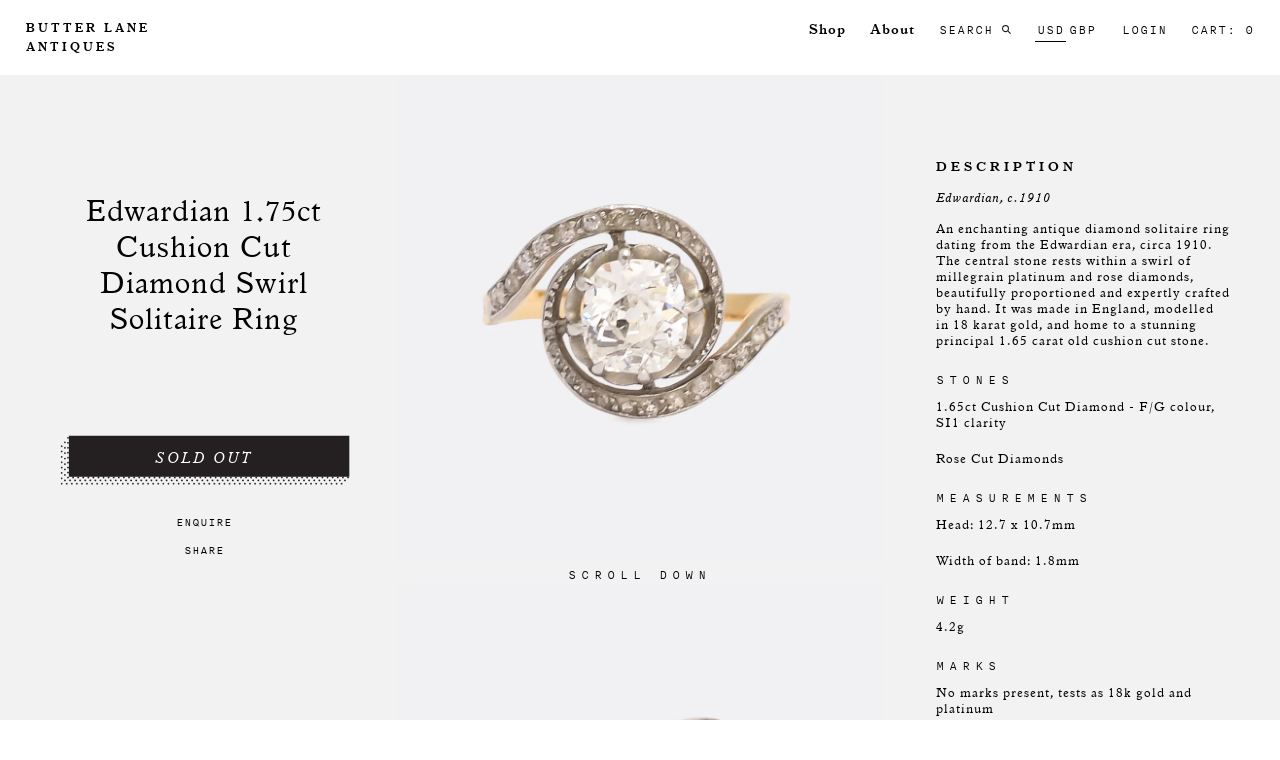

--- FILE ---
content_type: text/html; charset=utf-8
request_url: https://www.butterlaneantiques.com/products/edwardian-1-75ct-cushion-cut-diamond-swirl-solitaire-ring
body_size: 26696
content:
<!doctype html>
<!--[if IE 9]> <html class="ie9 no-js" lang="en"> <![endif]-->
<!--[if (gt IE 9)|!(IE)]><!--> <html class="no-js" lang="en"> <!--<![endif]-->
<head>
<!-- Google tag (gtag.js) -->
<script async src="https://www.googletagmanager.com/gtag/js?id=G-X1LYSYE38Z"></script>
<script>
  window.dataLayer = window.dataLayer || [];
  function gtag(){dataLayer.push(arguments);}
  gtag('js', new Date());

  gtag('config', 'G-X1LYSYE38Z');
</script>

  <meta name="google-site-verification" content="ZHAyr-pc-0XLsPQmzo3kGK3TiaG892qFg9yxJfdrxh8" />
  <meta charset="utf-8">
  <meta http-equiv="X-UA-Compatible" content="IE=edge,chrome=1">
  <meta name="viewport" content="width=device-width,initial-scale=1" >
  <meta name="theme-color" content="">
  <link rel="canonical" href="https://www.butterlaneantiques.com/products/edwardian-1-75ct-cushion-cut-diamond-swirl-solitaire-ring">
  <meta name="facebook-domain-verification" content="vdqxzqhd6s7140e28vqsfin3ny0kyh" />

  
    <link rel="shortcut icon" href="//www.butterlaneantiques.com/cdn/shop/files/Butter_Lane_Antiques___Customize___Copy_of_Fixes_3_17___Shopify_32x32.png?v=1613684273" type="image/png">
  

  
  <title>
    Edwardian 1.75ct Cushion Cut Diamond Swirl Solitaire Ring
    
    
    
      &ndash; Butter Lane Antiques
    
  </title>

  
    <meta name="description" content="DATE: Edwardian, c.1910 An enchanting antique diamond solitaire ring dating from the Edwardian era, circa 1910. The central stone rests within a swirl of millegrain platinum and rose diamonds, beautifully proportioned and expertly crafted by hand. It was made in England, modelled in 18 karat gold, and home to a stunnin">
  

  <!-- /snippets/social-meta-tags.liquid -->
<meta property="og:site_name" content="Butter Lane Antiques">
<meta property="og:url" content="https://www.butterlaneantiques.com/products/edwardian-1-75ct-cushion-cut-diamond-swirl-solitaire-ring">
<meta property="og:title" content="Edwardian 1.75ct Cushion Cut Diamond Swirl Solitaire Ring">
<meta property="og:type" content="product">
<meta property="og:description" content="DATE: Edwardian, c.1910 An enchanting antique diamond solitaire ring dating from the Edwardian era, circa 1910. The central stone rests within a swirl of millegrain platinum and rose diamonds, beautifully proportioned and expertly crafted by hand. It was made in England, modelled in 18 karat gold, and home to a stunnin"><meta property="og:price:amount" content="7,350.00">
  <meta property="og:price:currency" content="USD"><meta property="og:image" content="http://www.butterlaneantiques.com/cdn/shop/products/Edwardian1.75ctCushionCutDiamondSwirlSolitaireRing_1_1024x1024.jpg?v=1652884200"><meta property="og:image" content="http://www.butterlaneantiques.com/cdn/shop/products/Edwardian1.75ctCushionCutDiamondSwirlSolitaireRing_2_1024x1024.jpg?v=1652884200"><meta property="og:image" content="http://www.butterlaneantiques.com/cdn/shop/products/Edwardian1.75ctCushionCutDiamondSwirlSolitaireRing_3_1024x1024.jpg?v=1652884200">
<meta property="og:image:secure_url" content="https://www.butterlaneantiques.com/cdn/shop/products/Edwardian1.75ctCushionCutDiamondSwirlSolitaireRing_1_1024x1024.jpg?v=1652884200"><meta property="og:image:secure_url" content="https://www.butterlaneantiques.com/cdn/shop/products/Edwardian1.75ctCushionCutDiamondSwirlSolitaireRing_2_1024x1024.jpg?v=1652884200"><meta property="og:image:secure_url" content="https://www.butterlaneantiques.com/cdn/shop/products/Edwardian1.75ctCushionCutDiamondSwirlSolitaireRing_3_1024x1024.jpg?v=1652884200">

<meta name="twitter:site" content="@">
<meta name="twitter:card" content="summary_large_image">
<meta name="twitter:title" content="Edwardian 1.75ct Cushion Cut Diamond Swirl Solitaire Ring">
<meta name="twitter:description" content="DATE: Edwardian, c.1910 An enchanting antique diamond solitaire ring dating from the Edwardian era, circa 1910. The central stone rests within a swirl of millegrain platinum and rose diamonds, beautifully proportioned and expertly crafted by hand. It was made in England, modelled in 18 karat gold, and home to a stunnin">

  
	<!--<script src="https://ajax.googleapis.com/ajax/libs/jquery/1.12.4/jquery.min.js"></script>-->
  <script src="//ajax.googleapis.com/ajax/libs/jquery/1/jquery.min.js" type="text/javascript"></script>
  <link href="//www.butterlaneantiques.com/cdn/shop/t/21/assets/styles.css?v=40522471724471243481661496829" rel="stylesheet" type="text/css" media="all" />
  <link href="//www.butterlaneantiques.com/cdn/shop/t/21/assets/custom.scss.css?v=146396664161189133811697200272" rel="stylesheet" type="text/css" media="all" />

  <script>
    var theme = {
      strings: {
        addToCart: "Add to cart",
        soldOut: "Sold out",
        unavailable: "Unavailable",
        showMore: "Show More",
        showLess: "Show Less"
      },
      moneyFormat: "\u003cspan class=money\u003e${{amount}}\u003c\/span\u003e"
    }

    document.documentElement.className = document.documentElement.className.replace('no-js', 'js');
  </script>

  <!--[if (lte IE 9) ]><script src="//www.butterlaneantiques.com/cdn/shop/t/21/assets/match-media.min.js?v=22265819453975888031661496829" type="text/javascript"></script><![endif]-->

  
  
  <!--[if (gt IE 9)|!(IE)]><!--><script src="//www.butterlaneantiques.com/cdn/shop/t/21/assets/vendor.js?v=172103584053825821461661496829" defer="defer"></script><!--<![endif]-->
  <!--[if lte IE 9]><script src="//www.butterlaneantiques.com/cdn/shop/t/21/assets/vendor.js?v=172103584053825821461661496829"></script><![endif]-->

  <!--[if (gt IE 9)|!(IE)]><!--><script src="//www.butterlaneantiques.com/cdn/shop/t/21/assets/theme.js?v=19045846050445247561661496829" defer="defer"></script><!--<![endif]-->
  <!--[if lte IE 9]><script src="//www.butterlaneantiques.com/cdn/shop/t/21/assets/theme.js?v=19045846050445247561661496829"></script><![endif]-->

  
    <script src="//www.butterlaneantiques.com/cdn/shopifycloud/storefront/assets/themes_support/option_selection-b017cd28.js" type="text/javascript"></script>
    <script src="//www.butterlaneantiques.com/cdn/shop/t/21/assets/jquery.sticky-kit.min.js?v=66126413308727956611661496829" type="text/javascript"></script>
    <link href="//www.butterlaneantiques.com/cdn/shop/t/21/assets/jquery.fancybox.css?v=115755440696530190571661496829" rel="stylesheet" type="text/css" media="all" />
     <link href="//www.butterlaneantiques.com/cdn/shop/t/21/assets/owl.carousel.min.css?v=22258350192136535741661496829" rel="stylesheet" type="text/css" media="all" />
    <link href="//www.butterlaneantiques.com/cdn/shop/t/21/assets/owl.theme.default.min.css?v=103228531734709162811661496829" rel="stylesheet" type="text/css" media="all" />
	<script src="//www.butterlaneantiques.com/cdn/shop/t/21/assets/jquery.fancybox.js?v=20113032933087272351661496829" type="text/javascript"></script>
  	<script src="//www.butterlaneantiques.com/cdn/shop/t/21/assets/owl.carousel.min.js?v=15353525239848512461661496829" type="text/javascript"></script>
  
  
  
   
  
   
  
  
   
  
  <script>window.performance && window.performance.mark && window.performance.mark('shopify.content_for_header.start');</script><meta name="facebook-domain-verification" content="6gtyb2rggu47o5xxvv4j8h9p69y44o">
<meta id="shopify-digital-wallet" name="shopify-digital-wallet" content="/15700227/digital_wallets/dialog">
<meta name="shopify-checkout-api-token" content="971e5c6acb9a8bd2b4624a2bd9943442">
<link rel="alternate" type="application/json+oembed" href="https://www.butterlaneantiques.com/products/edwardian-1-75ct-cushion-cut-diamond-swirl-solitaire-ring.oembed">
<script async="async" src="/checkouts/internal/preloads.js?locale=en-US"></script>
<link rel="preconnect" href="https://shop.app" crossorigin="anonymous">
<script async="async" src="https://shop.app/checkouts/internal/preloads.js?locale=en-US&shop_id=15700227" crossorigin="anonymous"></script>
<script id="apple-pay-shop-capabilities" type="application/json">{"shopId":15700227,"countryCode":"GB","currencyCode":"USD","merchantCapabilities":["supports3DS"],"merchantId":"gid:\/\/shopify\/Shop\/15700227","merchantName":"Butter Lane Antiques","requiredBillingContactFields":["postalAddress","email","phone"],"requiredShippingContactFields":["postalAddress","email","phone"],"shippingType":"shipping","supportedNetworks":["visa","maestro","masterCard","amex","discover","elo"],"total":{"type":"pending","label":"Butter Lane Antiques","amount":"1.00"},"shopifyPaymentsEnabled":true,"supportsSubscriptions":true}</script>
<script id="shopify-features" type="application/json">{"accessToken":"971e5c6acb9a8bd2b4624a2bd9943442","betas":["rich-media-storefront-analytics"],"domain":"www.butterlaneantiques.com","predictiveSearch":true,"shopId":15700227,"locale":"en"}</script>
<script>var Shopify = Shopify || {};
Shopify.shop = "butterlane.myshopify.com";
Shopify.locale = "en";
Shopify.currency = {"active":"USD","rate":"1.0"};
Shopify.country = "US";
Shopify.theme = {"name":"4.5 + Instagram Fix - Deploy","id":121428770878,"schema_name":"Debut","schema_version":"1.0.0","theme_store_id":796,"role":"main"};
Shopify.theme.handle = "null";
Shopify.theme.style = {"id":null,"handle":null};
Shopify.cdnHost = "www.butterlaneantiques.com/cdn";
Shopify.routes = Shopify.routes || {};
Shopify.routes.root = "/";</script>
<script type="module">!function(o){(o.Shopify=o.Shopify||{}).modules=!0}(window);</script>
<script>!function(o){function n(){var o=[];function n(){o.push(Array.prototype.slice.apply(arguments))}return n.q=o,n}var t=o.Shopify=o.Shopify||{};t.loadFeatures=n(),t.autoloadFeatures=n()}(window);</script>
<script>
  window.ShopifyPay = window.ShopifyPay || {};
  window.ShopifyPay.apiHost = "shop.app\/pay";
  window.ShopifyPay.redirectState = null;
</script>
<script id="shop-js-analytics" type="application/json">{"pageType":"product"}</script>
<script defer="defer" async type="module" src="//www.butterlaneantiques.com/cdn/shopifycloud/shop-js/modules/v2/client.init-shop-cart-sync_Bc8-qrdt.en.esm.js"></script>
<script defer="defer" async type="module" src="//www.butterlaneantiques.com/cdn/shopifycloud/shop-js/modules/v2/chunk.common_CmNk3qlo.esm.js"></script>
<script type="module">
  await import("//www.butterlaneantiques.com/cdn/shopifycloud/shop-js/modules/v2/client.init-shop-cart-sync_Bc8-qrdt.en.esm.js");
await import("//www.butterlaneantiques.com/cdn/shopifycloud/shop-js/modules/v2/chunk.common_CmNk3qlo.esm.js");

  window.Shopify.SignInWithShop?.initShopCartSync?.({"fedCMEnabled":true,"windoidEnabled":true});

</script>
<script>
  window.Shopify = window.Shopify || {};
  if (!window.Shopify.featureAssets) window.Shopify.featureAssets = {};
  window.Shopify.featureAssets['shop-js'] = {"shop-cart-sync":["modules/v2/client.shop-cart-sync_DOpY4EW0.en.esm.js","modules/v2/chunk.common_CmNk3qlo.esm.js"],"shop-button":["modules/v2/client.shop-button_CI-s0xGZ.en.esm.js","modules/v2/chunk.common_CmNk3qlo.esm.js"],"init-fed-cm":["modules/v2/client.init-fed-cm_D2vsy40D.en.esm.js","modules/v2/chunk.common_CmNk3qlo.esm.js"],"init-windoid":["modules/v2/client.init-windoid_CXNAd0Cm.en.esm.js","modules/v2/chunk.common_CmNk3qlo.esm.js"],"shop-toast-manager":["modules/v2/client.shop-toast-manager_Cx0C6may.en.esm.js","modules/v2/chunk.common_CmNk3qlo.esm.js"],"shop-cash-offers":["modules/v2/client.shop-cash-offers_CL9Nay2h.en.esm.js","modules/v2/chunk.common_CmNk3qlo.esm.js","modules/v2/chunk.modal_CvhjeixQ.esm.js"],"avatar":["modules/v2/client.avatar_BTnouDA3.en.esm.js"],"init-shop-email-lookup-coordinator":["modules/v2/client.init-shop-email-lookup-coordinator_B9mmbKi4.en.esm.js","modules/v2/chunk.common_CmNk3qlo.esm.js"],"init-shop-cart-sync":["modules/v2/client.init-shop-cart-sync_Bc8-qrdt.en.esm.js","modules/v2/chunk.common_CmNk3qlo.esm.js"],"pay-button":["modules/v2/client.pay-button_Bhm3077V.en.esm.js","modules/v2/chunk.common_CmNk3qlo.esm.js"],"init-customer-accounts-sign-up":["modules/v2/client.init-customer-accounts-sign-up_C7zhr03q.en.esm.js","modules/v2/client.shop-login-button_BbMx65lK.en.esm.js","modules/v2/chunk.common_CmNk3qlo.esm.js","modules/v2/chunk.modal_CvhjeixQ.esm.js"],"init-shop-for-new-customer-accounts":["modules/v2/client.init-shop-for-new-customer-accounts_rLbLSDTe.en.esm.js","modules/v2/client.shop-login-button_BbMx65lK.en.esm.js","modules/v2/chunk.common_CmNk3qlo.esm.js","modules/v2/chunk.modal_CvhjeixQ.esm.js"],"checkout-modal":["modules/v2/client.checkout-modal_Fp9GouFF.en.esm.js","modules/v2/chunk.common_CmNk3qlo.esm.js","modules/v2/chunk.modal_CvhjeixQ.esm.js"],"init-customer-accounts":["modules/v2/client.init-customer-accounts_DkVf8Jdu.en.esm.js","modules/v2/client.shop-login-button_BbMx65lK.en.esm.js","modules/v2/chunk.common_CmNk3qlo.esm.js","modules/v2/chunk.modal_CvhjeixQ.esm.js"],"shop-login-button":["modules/v2/client.shop-login-button_BbMx65lK.en.esm.js","modules/v2/chunk.common_CmNk3qlo.esm.js","modules/v2/chunk.modal_CvhjeixQ.esm.js"],"shop-login":["modules/v2/client.shop-login_B9KWmZaW.en.esm.js","modules/v2/chunk.common_CmNk3qlo.esm.js","modules/v2/chunk.modal_CvhjeixQ.esm.js"],"shop-follow-button":["modules/v2/client.shop-follow-button_B-omSWeu.en.esm.js","modules/v2/chunk.common_CmNk3qlo.esm.js","modules/v2/chunk.modal_CvhjeixQ.esm.js"],"lead-capture":["modules/v2/client.lead-capture_DZQFWrYz.en.esm.js","modules/v2/chunk.common_CmNk3qlo.esm.js","modules/v2/chunk.modal_CvhjeixQ.esm.js"],"payment-terms":["modules/v2/client.payment-terms_Bl_bs7GP.en.esm.js","modules/v2/chunk.common_CmNk3qlo.esm.js","modules/v2/chunk.modal_CvhjeixQ.esm.js"]};
</script>
<script>(function() {
  var isLoaded = false;
  function asyncLoad() {
    if (isLoaded) return;
    isLoaded = true;
    var urls = ["https:\/\/chimpstatic.com\/mcjs-connected\/js\/users\/8e8f8764b6469d8b1ae2401d2\/ad35c555dceea1d751f0bb814.js?shop=butterlane.myshopify.com","\/\/code.tidio.co\/x768pnjb86tkgaei1bwduhae6lqcnb1s.js?shop=butterlane.myshopify.com","https:\/\/cdn.nfcube.com\/instafeed-6da3d549537c53d7d5d1be5be42c9342.js?shop=butterlane.myshopify.com","https:\/\/chimpstatic.com\/mcjs-connected\/js\/users\/8e8f8764b6469d8b1ae2401d2\/83c7ef0f868af0c95237a262e.js?shop=butterlane.myshopify.com"];
    for (var i = 0; i < urls.length; i++) {
      var s = document.createElement('script');
      s.type = 'text/javascript';
      s.async = true;
      s.src = urls[i];
      var x = document.getElementsByTagName('script')[0];
      x.parentNode.insertBefore(s, x);
    }
  };
  if(window.attachEvent) {
    window.attachEvent('onload', asyncLoad);
  } else {
    window.addEventListener('load', asyncLoad, false);
  }
})();</script>
<script id="__st">var __st={"a":15700227,"offset":0,"reqid":"ab9cae6c-01c7-4bc8-b49f-2612e43c62eb-1762217194","pageurl":"www.butterlaneantiques.com\/products\/edwardian-1-75ct-cushion-cut-diamond-swirl-solitaire-ring","u":"990614b0d0f1","p":"product","rtyp":"product","rid":6936965087294};</script>
<script>window.ShopifyPaypalV4VisibilityTracking = true;</script>
<script id="captcha-bootstrap">!function(){'use strict';const t='contact',e='account',n='new_comment',o=[[t,t],['blogs',n],['comments',n],[t,'customer']],c=[[e,'customer_login'],[e,'guest_login'],[e,'recover_customer_password'],[e,'create_customer']],r=t=>t.map((([t,e])=>`form[action*='/${t}']:not([data-nocaptcha='true']) input[name='form_type'][value='${e}']`)).join(','),a=t=>()=>t?[...document.querySelectorAll(t)].map((t=>t.form)):[];function s(){const t=[...o],e=r(t);return a(e)}const i='password',u='form_key',d=['recaptcha-v3-token','g-recaptcha-response','h-captcha-response',i],f=()=>{try{return window.sessionStorage}catch{return}},m='__shopify_v',_=t=>t.elements[u];function p(t,e,n=!1){try{const o=window.sessionStorage,c=JSON.parse(o.getItem(e)),{data:r}=function(t){const{data:e,action:n}=t;return t[m]||n?{data:e,action:n}:{data:t,action:n}}(c);for(const[e,n]of Object.entries(r))t.elements[e]&&(t.elements[e].value=n);n&&o.removeItem(e)}catch(o){console.error('form repopulation failed',{error:o})}}const l='form_type',E='cptcha';function T(t){t.dataset[E]=!0}const w=window,h=w.document,L='Shopify',v='ce_forms',y='captcha';let A=!1;((t,e)=>{const n=(g='f06e6c50-85a8-45c8-87d0-21a2b65856fe',I='https://cdn.shopify.com/shopifycloud/storefront-forms-hcaptcha/ce_storefront_forms_captcha_hcaptcha.v1.5.2.iife.js',D={infoText:'Protected by hCaptcha',privacyText:'Privacy',termsText:'Terms'},(t,e,n)=>{const o=w[L][v],c=o.bindForm;if(c)return c(t,g,e,D).then(n);var r;o.q.push([[t,g,e,D],n]),r=I,A||(h.body.append(Object.assign(h.createElement('script'),{id:'captcha-provider',async:!0,src:r})),A=!0)});var g,I,D;w[L]=w[L]||{},w[L][v]=w[L][v]||{},w[L][v].q=[],w[L][y]=w[L][y]||{},w[L][y].protect=function(t,e){n(t,void 0,e),T(t)},Object.freeze(w[L][y]),function(t,e,n,w,h,L){const[v,y,A,g]=function(t,e,n){const i=e?o:[],u=t?c:[],d=[...i,...u],f=r(d),m=r(i),_=r(d.filter((([t,e])=>n.includes(e))));return[a(f),a(m),a(_),s()]}(w,h,L),I=t=>{const e=t.target;return e instanceof HTMLFormElement?e:e&&e.form},D=t=>v().includes(t);t.addEventListener('submit',(t=>{const e=I(t);if(!e)return;const n=D(e)&&!e.dataset.hcaptchaBound&&!e.dataset.recaptchaBound,o=_(e),c=g().includes(e)&&(!o||!o.value);(n||c)&&t.preventDefault(),c&&!n&&(function(t){try{if(!f())return;!function(t){const e=f();if(!e)return;const n=_(t);if(!n)return;const o=n.value;o&&e.removeItem(o)}(t);const e=Array.from(Array(32),(()=>Math.random().toString(36)[2])).join('');!function(t,e){_(t)||t.append(Object.assign(document.createElement('input'),{type:'hidden',name:u})),t.elements[u].value=e}(t,e),function(t,e){const n=f();if(!n)return;const o=[...t.querySelectorAll(`input[type='${i}']`)].map((({name:t})=>t)),c=[...d,...o],r={};for(const[a,s]of new FormData(t).entries())c.includes(a)||(r[a]=s);n.setItem(e,JSON.stringify({[m]:1,action:t.action,data:r}))}(t,e)}catch(e){console.error('failed to persist form',e)}}(e),e.submit())}));const S=(t,e)=>{t&&!t.dataset[E]&&(n(t,e.some((e=>e===t))),T(t))};for(const o of['focusin','change'])t.addEventListener(o,(t=>{const e=I(t);D(e)&&S(e,y())}));const B=e.get('form_key'),M=e.get(l),P=B&&M;t.addEventListener('DOMContentLoaded',(()=>{const t=y();if(P)for(const e of t)e.elements[l].value===M&&p(e,B);[...new Set([...A(),...v().filter((t=>'true'===t.dataset.shopifyCaptcha))])].forEach((e=>S(e,t)))}))}(h,new URLSearchParams(w.location.search),n,t,e,['guest_login'])})(!0,!0)}();</script>
<script integrity="sha256-52AcMU7V7pcBOXWImdc/TAGTFKeNjmkeM1Pvks/DTgc=" data-source-attribution="shopify.loadfeatures" defer="defer" src="//www.butterlaneantiques.com/cdn/shopifycloud/storefront/assets/storefront/load_feature-81c60534.js" crossorigin="anonymous"></script>
<script crossorigin="anonymous" defer="defer" src="//www.butterlaneantiques.com/cdn/shopifycloud/storefront/assets/shopify_pay/storefront-65b4c6d7.js?v=20250812"></script>
<script data-source-attribution="shopify.dynamic_checkout.dynamic.init">var Shopify=Shopify||{};Shopify.PaymentButton=Shopify.PaymentButton||{isStorefrontPortableWallets:!0,init:function(){window.Shopify.PaymentButton.init=function(){};var t=document.createElement("script");t.src="https://www.butterlaneantiques.com/cdn/shopifycloud/portable-wallets/latest/portable-wallets.en.js",t.type="module",document.head.appendChild(t)}};
</script>
<script data-source-attribution="shopify.dynamic_checkout.buyer_consent">
  function portableWalletsHideBuyerConsent(e){var t=document.getElementById("shopify-buyer-consent"),n=document.getElementById("shopify-subscription-policy-button");t&&n&&(t.classList.add("hidden"),t.setAttribute("aria-hidden","true"),n.removeEventListener("click",e))}function portableWalletsShowBuyerConsent(e){var t=document.getElementById("shopify-buyer-consent"),n=document.getElementById("shopify-subscription-policy-button");t&&n&&(t.classList.remove("hidden"),t.removeAttribute("aria-hidden"),n.addEventListener("click",e))}window.Shopify?.PaymentButton&&(window.Shopify.PaymentButton.hideBuyerConsent=portableWalletsHideBuyerConsent,window.Shopify.PaymentButton.showBuyerConsent=portableWalletsShowBuyerConsent);
</script>
<script data-source-attribution="shopify.dynamic_checkout.cart.bootstrap">document.addEventListener("DOMContentLoaded",(function(){function t(){return document.querySelector("shopify-accelerated-checkout-cart, shopify-accelerated-checkout")}if(t())Shopify.PaymentButton.init();else{new MutationObserver((function(e,n){t()&&(Shopify.PaymentButton.init(),n.disconnect())})).observe(document.body,{childList:!0,subtree:!0})}}));
</script>
<link id="shopify-accelerated-checkout-styles" rel="stylesheet" media="screen" href="https://www.butterlaneantiques.com/cdn/shopifycloud/portable-wallets/latest/accelerated-checkout-backwards-compat.css" crossorigin="anonymous">
<style id="shopify-accelerated-checkout-cart">
        #shopify-buyer-consent {
  margin-top: 1em;
  display: inline-block;
  width: 100%;
}

#shopify-buyer-consent.hidden {
  display: none;
}

#shopify-subscription-policy-button {
  background: none;
  border: none;
  padding: 0;
  text-decoration: underline;
  font-size: inherit;
  cursor: pointer;
}

#shopify-subscription-policy-button::before {
  box-shadow: none;
}

      </style>

<script>window.performance && window.performance.mark && window.performance.mark('shopify.content_for_header.end');</script>
  <meta name="google-site-verification" content="oPW8m_bXQAIeh0YNn6ja4XbK-0tf7UfsXHtVhTmDq-c" />
  <meta name="p:domain_verify" content="ddb80aae5bdba269bd939bd0e11f1e8d"/>
<link href="https://monorail-edge.shopifysvc.com" rel="dns-prefetch">
<script>(function(){if ("sendBeacon" in navigator && "performance" in window) {try {var session_token_from_headers = performance.getEntriesByType('navigation')[0].serverTiming.find(x => x.name == '_s').description;} catch {var session_token_from_headers = undefined;}var session_cookie_matches = document.cookie.match(/_shopify_s=([^;]*)/);var session_token_from_cookie = session_cookie_matches && session_cookie_matches.length === 2 ? session_cookie_matches[1] : "";var session_token = session_token_from_headers || session_token_from_cookie || "";function handle_abandonment_event(e) {var entries = performance.getEntries().filter(function(entry) {return /monorail-edge.shopifysvc.com/.test(entry.name);});if (!window.abandonment_tracked && entries.length === 0) {window.abandonment_tracked = true;var currentMs = Date.now();var navigation_start = performance.timing.navigationStart;var payload = {shop_id: 15700227,url: window.location.href,navigation_start,duration: currentMs - navigation_start,session_token,page_type: "product"};window.navigator.sendBeacon("https://monorail-edge.shopifysvc.com/v1/produce", JSON.stringify({schema_id: "online_store_buyer_site_abandonment/1.1",payload: payload,metadata: {event_created_at_ms: currentMs,event_sent_at_ms: currentMs}}));}}window.addEventListener('pagehide', handle_abandonment_event);}}());</script>
<script id="web-pixels-manager-setup">(function e(e,d,r,n,o){if(void 0===o&&(o={}),!Boolean(null===(a=null===(i=window.Shopify)||void 0===i?void 0:i.analytics)||void 0===a?void 0:a.replayQueue)){var i,a;window.Shopify=window.Shopify||{};var t=window.Shopify;t.analytics=t.analytics||{};var s=t.analytics;s.replayQueue=[],s.publish=function(e,d,r){return s.replayQueue.push([e,d,r]),!0};try{self.performance.mark("wpm:start")}catch(e){}var l=function(){var e={modern:/Edge?\/(1{2}[4-9]|1[2-9]\d|[2-9]\d{2}|\d{4,})\.\d+(\.\d+|)|Firefox\/(1{2}[4-9]|1[2-9]\d|[2-9]\d{2}|\d{4,})\.\d+(\.\d+|)|Chrom(ium|e)\/(9{2}|\d{3,})\.\d+(\.\d+|)|(Maci|X1{2}).+ Version\/(15\.\d+|(1[6-9]|[2-9]\d|\d{3,})\.\d+)([,.]\d+|)( \(\w+\)|)( Mobile\/\w+|) Safari\/|Chrome.+OPR\/(9{2}|\d{3,})\.\d+\.\d+|(CPU[ +]OS|iPhone[ +]OS|CPU[ +]iPhone|CPU IPhone OS|CPU iPad OS)[ +]+(15[._]\d+|(1[6-9]|[2-9]\d|\d{3,})[._]\d+)([._]\d+|)|Android:?[ /-](13[3-9]|1[4-9]\d|[2-9]\d{2}|\d{4,})(\.\d+|)(\.\d+|)|Android.+Firefox\/(13[5-9]|1[4-9]\d|[2-9]\d{2}|\d{4,})\.\d+(\.\d+|)|Android.+Chrom(ium|e)\/(13[3-9]|1[4-9]\d|[2-9]\d{2}|\d{4,})\.\d+(\.\d+|)|SamsungBrowser\/([2-9]\d|\d{3,})\.\d+/,legacy:/Edge?\/(1[6-9]|[2-9]\d|\d{3,})\.\d+(\.\d+|)|Firefox\/(5[4-9]|[6-9]\d|\d{3,})\.\d+(\.\d+|)|Chrom(ium|e)\/(5[1-9]|[6-9]\d|\d{3,})\.\d+(\.\d+|)([\d.]+$|.*Safari\/(?![\d.]+ Edge\/[\d.]+$))|(Maci|X1{2}).+ Version\/(10\.\d+|(1[1-9]|[2-9]\d|\d{3,})\.\d+)([,.]\d+|)( \(\w+\)|)( Mobile\/\w+|) Safari\/|Chrome.+OPR\/(3[89]|[4-9]\d|\d{3,})\.\d+\.\d+|(CPU[ +]OS|iPhone[ +]OS|CPU[ +]iPhone|CPU IPhone OS|CPU iPad OS)[ +]+(10[._]\d+|(1[1-9]|[2-9]\d|\d{3,})[._]\d+)([._]\d+|)|Android:?[ /-](13[3-9]|1[4-9]\d|[2-9]\d{2}|\d{4,})(\.\d+|)(\.\d+|)|Mobile Safari.+OPR\/([89]\d|\d{3,})\.\d+\.\d+|Android.+Firefox\/(13[5-9]|1[4-9]\d|[2-9]\d{2}|\d{4,})\.\d+(\.\d+|)|Android.+Chrom(ium|e)\/(13[3-9]|1[4-9]\d|[2-9]\d{2}|\d{4,})\.\d+(\.\d+|)|Android.+(UC? ?Browser|UCWEB|U3)[ /]?(15\.([5-9]|\d{2,})|(1[6-9]|[2-9]\d|\d{3,})\.\d+)\.\d+|SamsungBrowser\/(5\.\d+|([6-9]|\d{2,})\.\d+)|Android.+MQ{2}Browser\/(14(\.(9|\d{2,})|)|(1[5-9]|[2-9]\d|\d{3,})(\.\d+|))(\.\d+|)|K[Aa][Ii]OS\/(3\.\d+|([4-9]|\d{2,})\.\d+)(\.\d+|)/},d=e.modern,r=e.legacy,n=navigator.userAgent;return n.match(d)?"modern":n.match(r)?"legacy":"unknown"}(),u="modern"===l?"modern":"legacy",c=(null!=n?n:{modern:"",legacy:""})[u],f=function(e){return[e.baseUrl,"/wpm","/b",e.hashVersion,"modern"===e.buildTarget?"m":"l",".js"].join("")}({baseUrl:d,hashVersion:r,buildTarget:u}),m=function(e){var d=e.version,r=e.bundleTarget,n=e.surface,o=e.pageUrl,i=e.monorailEndpoint;return{emit:function(e){var a=e.status,t=e.errorMsg,s=(new Date).getTime(),l=JSON.stringify({metadata:{event_sent_at_ms:s},events:[{schema_id:"web_pixels_manager_load/3.1",payload:{version:d,bundle_target:r,page_url:o,status:a,surface:n,error_msg:t},metadata:{event_created_at_ms:s}}]});if(!i)return console&&console.warn&&console.warn("[Web Pixels Manager] No Monorail endpoint provided, skipping logging."),!1;try{return self.navigator.sendBeacon.bind(self.navigator)(i,l)}catch(e){}var u=new XMLHttpRequest;try{return u.open("POST",i,!0),u.setRequestHeader("Content-Type","text/plain"),u.send(l),!0}catch(e){return console&&console.warn&&console.warn("[Web Pixels Manager] Got an unhandled error while logging to Monorail."),!1}}}}({version:r,bundleTarget:l,surface:e.surface,pageUrl:self.location.href,monorailEndpoint:e.monorailEndpoint});try{o.browserTarget=l,function(e){var d=e.src,r=e.async,n=void 0===r||r,o=e.onload,i=e.onerror,a=e.sri,t=e.scriptDataAttributes,s=void 0===t?{}:t,l=document.createElement("script"),u=document.querySelector("head"),c=document.querySelector("body");if(l.async=n,l.src=d,a&&(l.integrity=a,l.crossOrigin="anonymous"),s)for(var f in s)if(Object.prototype.hasOwnProperty.call(s,f))try{l.dataset[f]=s[f]}catch(e){}if(o&&l.addEventListener("load",o),i&&l.addEventListener("error",i),u)u.appendChild(l);else{if(!c)throw new Error("Did not find a head or body element to append the script");c.appendChild(l)}}({src:f,async:!0,onload:function(){if(!function(){var e,d;return Boolean(null===(d=null===(e=window.Shopify)||void 0===e?void 0:e.analytics)||void 0===d?void 0:d.initialized)}()){var d=window.webPixelsManager.init(e)||void 0;if(d){var r=window.Shopify.analytics;r.replayQueue.forEach((function(e){var r=e[0],n=e[1],o=e[2];d.publishCustomEvent(r,n,o)})),r.replayQueue=[],r.publish=d.publishCustomEvent,r.visitor=d.visitor,r.initialized=!0}}},onerror:function(){return m.emit({status:"failed",errorMsg:"".concat(f," has failed to load")})},sri:function(e){var d=/^sha384-[A-Za-z0-9+/=]+$/;return"string"==typeof e&&d.test(e)}(c)?c:"",scriptDataAttributes:o}),m.emit({status:"loading"})}catch(e){m.emit({status:"failed",errorMsg:(null==e?void 0:e.message)||"Unknown error"})}}})({shopId: 15700227,storefrontBaseUrl: "https://www.butterlaneantiques.com",extensionsBaseUrl: "https://extensions.shopifycdn.com/cdn/shopifycloud/web-pixels-manager",monorailEndpoint: "https://monorail-edge.shopifysvc.com/unstable/produce_batch",surface: "storefront-renderer",enabledBetaFlags: ["2dca8a86"],webPixelsConfigList: [{"id":"554369301","configuration":"{\"config\":\"{\\\"pixel_id\\\":\\\"G-088GYSE5KF\\\",\\\"gtag_events\\\":[{\\\"type\\\":\\\"purchase\\\",\\\"action_label\\\":\\\"G-088GYSE5KF\\\"},{\\\"type\\\":\\\"page_view\\\",\\\"action_label\\\":\\\"G-088GYSE5KF\\\"},{\\\"type\\\":\\\"view_item\\\",\\\"action_label\\\":\\\"G-088GYSE5KF\\\"},{\\\"type\\\":\\\"search\\\",\\\"action_label\\\":\\\"G-088GYSE5KF\\\"},{\\\"type\\\":\\\"add_to_cart\\\",\\\"action_label\\\":\\\"G-088GYSE5KF\\\"},{\\\"type\\\":\\\"begin_checkout\\\",\\\"action_label\\\":\\\"G-088GYSE5KF\\\"},{\\\"type\\\":\\\"add_payment_info\\\",\\\"action_label\\\":\\\"G-088GYSE5KF\\\"}],\\\"enable_monitoring_mode\\\":false}\"}","eventPayloadVersion":"v1","runtimeContext":"OPEN","scriptVersion":"b2a88bafab3e21179ed38636efcd8a93","type":"APP","apiClientId":1780363,"privacyPurposes":[],"dataSharingAdjustments":{"protectedCustomerApprovalScopes":["read_customer_address","read_customer_email","read_customer_name","read_customer_personal_data","read_customer_phone"]}},{"id":"531661077","configuration":"{\"pixelCode\":\"CLFKJBBC77U3S5COUEN0\"}","eventPayloadVersion":"v1","runtimeContext":"STRICT","scriptVersion":"22e92c2ad45662f435e4801458fb78cc","type":"APP","apiClientId":4383523,"privacyPurposes":["ANALYTICS","MARKETING","SALE_OF_DATA"],"dataSharingAdjustments":{"protectedCustomerApprovalScopes":["read_customer_address","read_customer_email","read_customer_name","read_customer_personal_data","read_customer_phone"]}},{"id":"244842773","configuration":"{\"pixel_id\":\"285671591883698\",\"pixel_type\":\"facebook_pixel\",\"metaapp_system_user_token\":\"-\"}","eventPayloadVersion":"v1","runtimeContext":"OPEN","scriptVersion":"ca16bc87fe92b6042fbaa3acc2fbdaa6","type":"APP","apiClientId":2329312,"privacyPurposes":["ANALYTICS","MARKETING","SALE_OF_DATA"],"dataSharingAdjustments":{"protectedCustomerApprovalScopes":["read_customer_address","read_customer_email","read_customer_name","read_customer_personal_data","read_customer_phone"]}},{"id":"193003797","configuration":"{\"tagID\":\"2613812090800\"}","eventPayloadVersion":"v1","runtimeContext":"STRICT","scriptVersion":"18031546ee651571ed29edbe71a3550b","type":"APP","apiClientId":3009811,"privacyPurposes":["ANALYTICS","MARKETING","SALE_OF_DATA"],"dataSharingAdjustments":{"protectedCustomerApprovalScopes":["read_customer_address","read_customer_email","read_customer_name","read_customer_personal_data","read_customer_phone"]}},{"id":"shopify-app-pixel","configuration":"{}","eventPayloadVersion":"v1","runtimeContext":"STRICT","scriptVersion":"0450","apiClientId":"shopify-pixel","type":"APP","privacyPurposes":["ANALYTICS","MARKETING"]},{"id":"shopify-custom-pixel","eventPayloadVersion":"v1","runtimeContext":"LAX","scriptVersion":"0450","apiClientId":"shopify-pixel","type":"CUSTOM","privacyPurposes":["ANALYTICS","MARKETING"]}],isMerchantRequest: false,initData: {"shop":{"name":"Butter Lane Antiques","paymentSettings":{"currencyCode":"USD"},"myshopifyDomain":"butterlane.myshopify.com","countryCode":"GB","storefrontUrl":"https:\/\/www.butterlaneantiques.com"},"customer":null,"cart":null,"checkout":null,"productVariants":[{"price":{"amount":7380.0,"currencyCode":"USD"},"product":{"title":"Edwardian 1.75ct Cushion Cut Diamond Swirl Solitaire Ring","vendor":"Butter Lane Antiques","id":"6936965087294","untranslatedTitle":"Edwardian 1.75ct Cushion Cut Diamond Swirl Solitaire Ring","url":"\/products\/edwardian-1-75ct-cushion-cut-diamond-swirl-solitaire-ring","type":""},"id":"39747154706494","image":{"src":"\/\/www.butterlaneantiques.com\/cdn\/shop\/products\/Edwardian1.75ctCushionCutDiamondSwirlSolitaireRing_1.jpg?v=1652884200"},"sku":"","title":"3.5","untranslatedTitle":"3.5"},{"price":{"amount":7380.0,"currencyCode":"USD"},"product":{"title":"Edwardian 1.75ct Cushion Cut Diamond Swirl Solitaire Ring","vendor":"Butter Lane Antiques","id":"6936965087294","untranslatedTitle":"Edwardian 1.75ct Cushion Cut Diamond Swirl Solitaire Ring","url":"\/products\/edwardian-1-75ct-cushion-cut-diamond-swirl-solitaire-ring","type":""},"id":"39747154739262","image":{"src":"\/\/www.butterlaneantiques.com\/cdn\/shop\/products\/Edwardian1.75ctCushionCutDiamondSwirlSolitaireRing_1.jpg?v=1652884200"},"sku":"","title":"3.75","untranslatedTitle":"3.75"},{"price":{"amount":7380.0,"currencyCode":"USD"},"product":{"title":"Edwardian 1.75ct Cushion Cut Diamond Swirl Solitaire Ring","vendor":"Butter Lane Antiques","id":"6936965087294","untranslatedTitle":"Edwardian 1.75ct Cushion Cut Diamond Swirl Solitaire Ring","url":"\/products\/edwardian-1-75ct-cushion-cut-diamond-swirl-solitaire-ring","type":""},"id":"39747154772030","image":{"src":"\/\/www.butterlaneantiques.com\/cdn\/shop\/products\/Edwardian1.75ctCushionCutDiamondSwirlSolitaireRing_1.jpg?v=1652884200"},"sku":"","title":"4","untranslatedTitle":"4"},{"price":{"amount":7380.0,"currencyCode":"USD"},"product":{"title":"Edwardian 1.75ct Cushion Cut Diamond Swirl Solitaire Ring","vendor":"Butter Lane Antiques","id":"6936965087294","untranslatedTitle":"Edwardian 1.75ct Cushion Cut Diamond Swirl Solitaire Ring","url":"\/products\/edwardian-1-75ct-cushion-cut-diamond-swirl-solitaire-ring","type":""},"id":"39747154804798","image":{"src":"\/\/www.butterlaneantiques.com\/cdn\/shop\/products\/Edwardian1.75ctCushionCutDiamondSwirlSolitaireRing_1.jpg?v=1652884200"},"sku":"","title":"4.25","untranslatedTitle":"4.25"},{"price":{"amount":7380.0,"currencyCode":"USD"},"product":{"title":"Edwardian 1.75ct Cushion Cut Diamond Swirl Solitaire Ring","vendor":"Butter Lane Antiques","id":"6936965087294","untranslatedTitle":"Edwardian 1.75ct Cushion Cut Diamond Swirl Solitaire Ring","url":"\/products\/edwardian-1-75ct-cushion-cut-diamond-swirl-solitaire-ring","type":""},"id":"39747154837566","image":{"src":"\/\/www.butterlaneantiques.com\/cdn\/shop\/products\/Edwardian1.75ctCushionCutDiamondSwirlSolitaireRing_1.jpg?v=1652884200"},"sku":"","title":"4.5","untranslatedTitle":"4.5"},{"price":{"amount":7380.0,"currencyCode":"USD"},"product":{"title":"Edwardian 1.75ct Cushion Cut Diamond Swirl Solitaire Ring","vendor":"Butter Lane Antiques","id":"6936965087294","untranslatedTitle":"Edwardian 1.75ct Cushion Cut Diamond Swirl Solitaire Ring","url":"\/products\/edwardian-1-75ct-cushion-cut-diamond-swirl-solitaire-ring","type":""},"id":"39747154870334","image":{"src":"\/\/www.butterlaneantiques.com\/cdn\/shop\/products\/Edwardian1.75ctCushionCutDiamondSwirlSolitaireRing_1.jpg?v=1652884200"},"sku":"","title":"4.75","untranslatedTitle":"4.75"},{"price":{"amount":7380.0,"currencyCode":"USD"},"product":{"title":"Edwardian 1.75ct Cushion Cut Diamond Swirl Solitaire Ring","vendor":"Butter Lane Antiques","id":"6936965087294","untranslatedTitle":"Edwardian 1.75ct Cushion Cut Diamond Swirl Solitaire Ring","url":"\/products\/edwardian-1-75ct-cushion-cut-diamond-swirl-solitaire-ring","type":""},"id":"39747154903102","image":{"src":"\/\/www.butterlaneantiques.com\/cdn\/shop\/products\/Edwardian1.75ctCushionCutDiamondSwirlSolitaireRing_1.jpg?v=1652884200"},"sku":"","title":"5","untranslatedTitle":"5"},{"price":{"amount":7380.0,"currencyCode":"USD"},"product":{"title":"Edwardian 1.75ct Cushion Cut Diamond Swirl Solitaire Ring","vendor":"Butter Lane Antiques","id":"6936965087294","untranslatedTitle":"Edwardian 1.75ct Cushion Cut Diamond Swirl Solitaire Ring","url":"\/products\/edwardian-1-75ct-cushion-cut-diamond-swirl-solitaire-ring","type":""},"id":"39747154935870","image":{"src":"\/\/www.butterlaneantiques.com\/cdn\/shop\/products\/Edwardian1.75ctCushionCutDiamondSwirlSolitaireRing_1.jpg?v=1652884200"},"sku":"","title":"5.25","untranslatedTitle":"5.25"},{"price":{"amount":7380.0,"currencyCode":"USD"},"product":{"title":"Edwardian 1.75ct Cushion Cut Diamond Swirl Solitaire Ring","vendor":"Butter Lane Antiques","id":"6936965087294","untranslatedTitle":"Edwardian 1.75ct Cushion Cut Diamond Swirl Solitaire Ring","url":"\/products\/edwardian-1-75ct-cushion-cut-diamond-swirl-solitaire-ring","type":""},"id":"39747154968638","image":{"src":"\/\/www.butterlaneantiques.com\/cdn\/shop\/products\/Edwardian1.75ctCushionCutDiamondSwirlSolitaireRing_1.jpg?v=1652884200"},"sku":"","title":"5.5","untranslatedTitle":"5.5"},{"price":{"amount":7380.0,"currencyCode":"USD"},"product":{"title":"Edwardian 1.75ct Cushion Cut Diamond Swirl Solitaire Ring","vendor":"Butter Lane Antiques","id":"6936965087294","untranslatedTitle":"Edwardian 1.75ct Cushion Cut Diamond Swirl Solitaire Ring","url":"\/products\/edwardian-1-75ct-cushion-cut-diamond-swirl-solitaire-ring","type":""},"id":"39747155001406","image":{"src":"\/\/www.butterlaneantiques.com\/cdn\/shop\/products\/Edwardian1.75ctCushionCutDiamondSwirlSolitaireRing_1.jpg?v=1652884200"},"sku":"","title":"5.75","untranslatedTitle":"5.75"},{"price":{"amount":7380.0,"currencyCode":"USD"},"product":{"title":"Edwardian 1.75ct Cushion Cut Diamond Swirl Solitaire Ring","vendor":"Butter Lane Antiques","id":"6936965087294","untranslatedTitle":"Edwardian 1.75ct Cushion Cut Diamond Swirl Solitaire Ring","url":"\/products\/edwardian-1-75ct-cushion-cut-diamond-swirl-solitaire-ring","type":""},"id":"39747155034174","image":{"src":"\/\/www.butterlaneantiques.com\/cdn\/shop\/products\/Edwardian1.75ctCushionCutDiamondSwirlSolitaireRing_1.jpg?v=1652884200"},"sku":"","title":"6","untranslatedTitle":"6"},{"price":{"amount":7350.0,"currencyCode":"USD"},"product":{"title":"Edwardian 1.75ct Cushion Cut Diamond Swirl Solitaire Ring","vendor":"Butter Lane Antiques","id":"6936965087294","untranslatedTitle":"Edwardian 1.75ct Cushion Cut Diamond Swirl Solitaire Ring","url":"\/products\/edwardian-1-75ct-cushion-cut-diamond-swirl-solitaire-ring","type":""},"id":"39747155066942","image":{"src":"\/\/www.butterlaneantiques.com\/cdn\/shop\/products\/Edwardian1.75ctCushionCutDiamondSwirlSolitaireRing_1.jpg?v=1652884200"},"sku":"9833-Alan","title":"6.25","untranslatedTitle":"6.25"},{"price":{"amount":7380.0,"currencyCode":"USD"},"product":{"title":"Edwardian 1.75ct Cushion Cut Diamond Swirl Solitaire Ring","vendor":"Butter Lane Antiques","id":"6936965087294","untranslatedTitle":"Edwardian 1.75ct Cushion Cut Diamond Swirl Solitaire Ring","url":"\/products\/edwardian-1-75ct-cushion-cut-diamond-swirl-solitaire-ring","type":""},"id":"39747155099710","image":{"src":"\/\/www.butterlaneantiques.com\/cdn\/shop\/products\/Edwardian1.75ctCushionCutDiamondSwirlSolitaireRing_1.jpg?v=1652884200"},"sku":"","title":"6.5","untranslatedTitle":"6.5"},{"price":{"amount":7380.0,"currencyCode":"USD"},"product":{"title":"Edwardian 1.75ct Cushion Cut Diamond Swirl Solitaire Ring","vendor":"Butter Lane Antiques","id":"6936965087294","untranslatedTitle":"Edwardian 1.75ct Cushion Cut Diamond Swirl Solitaire Ring","url":"\/products\/edwardian-1-75ct-cushion-cut-diamond-swirl-solitaire-ring","type":""},"id":"39747155132478","image":{"src":"\/\/www.butterlaneantiques.com\/cdn\/shop\/products\/Edwardian1.75ctCushionCutDiamondSwirlSolitaireRing_1.jpg?v=1652884200"},"sku":"","title":"6.75","untranslatedTitle":"6.75"},{"price":{"amount":7380.0,"currencyCode":"USD"},"product":{"title":"Edwardian 1.75ct Cushion Cut Diamond Swirl Solitaire Ring","vendor":"Butter Lane Antiques","id":"6936965087294","untranslatedTitle":"Edwardian 1.75ct Cushion Cut Diamond Swirl Solitaire Ring","url":"\/products\/edwardian-1-75ct-cushion-cut-diamond-swirl-solitaire-ring","type":""},"id":"39747155165246","image":{"src":"\/\/www.butterlaneantiques.com\/cdn\/shop\/products\/Edwardian1.75ctCushionCutDiamondSwirlSolitaireRing_1.jpg?v=1652884200"},"sku":"","title":"7","untranslatedTitle":"7"},{"price":{"amount":7380.0,"currencyCode":"USD"},"product":{"title":"Edwardian 1.75ct Cushion Cut Diamond Swirl Solitaire Ring","vendor":"Butter Lane Antiques","id":"6936965087294","untranslatedTitle":"Edwardian 1.75ct Cushion Cut Diamond Swirl Solitaire Ring","url":"\/products\/edwardian-1-75ct-cushion-cut-diamond-swirl-solitaire-ring","type":""},"id":"39747155198014","image":{"src":"\/\/www.butterlaneantiques.com\/cdn\/shop\/products\/Edwardian1.75ctCushionCutDiamondSwirlSolitaireRing_1.jpg?v=1652884200"},"sku":"","title":"7.25","untranslatedTitle":"7.25"},{"price":{"amount":7380.0,"currencyCode":"USD"},"product":{"title":"Edwardian 1.75ct Cushion Cut Diamond Swirl Solitaire Ring","vendor":"Butter Lane Antiques","id":"6936965087294","untranslatedTitle":"Edwardian 1.75ct Cushion Cut Diamond Swirl Solitaire Ring","url":"\/products\/edwardian-1-75ct-cushion-cut-diamond-swirl-solitaire-ring","type":""},"id":"39747155230782","image":{"src":"\/\/www.butterlaneantiques.com\/cdn\/shop\/products\/Edwardian1.75ctCushionCutDiamondSwirlSolitaireRing_1.jpg?v=1652884200"},"sku":"","title":"7.5","untranslatedTitle":"7.5"},{"price":{"amount":7380.0,"currencyCode":"USD"},"product":{"title":"Edwardian 1.75ct Cushion Cut Diamond Swirl Solitaire Ring","vendor":"Butter Lane Antiques","id":"6936965087294","untranslatedTitle":"Edwardian 1.75ct Cushion Cut Diamond Swirl Solitaire Ring","url":"\/products\/edwardian-1-75ct-cushion-cut-diamond-swirl-solitaire-ring","type":""},"id":"39747155263550","image":{"src":"\/\/www.butterlaneantiques.com\/cdn\/shop\/products\/Edwardian1.75ctCushionCutDiamondSwirlSolitaireRing_1.jpg?v=1652884200"},"sku":"","title":"7.75","untranslatedTitle":"7.75"},{"price":{"amount":7380.0,"currencyCode":"USD"},"product":{"title":"Edwardian 1.75ct Cushion Cut Diamond Swirl Solitaire Ring","vendor":"Butter Lane Antiques","id":"6936965087294","untranslatedTitle":"Edwardian 1.75ct Cushion Cut Diamond Swirl Solitaire Ring","url":"\/products\/edwardian-1-75ct-cushion-cut-diamond-swirl-solitaire-ring","type":""},"id":"39747155296318","image":{"src":"\/\/www.butterlaneantiques.com\/cdn\/shop\/products\/Edwardian1.75ctCushionCutDiamondSwirlSolitaireRing_1.jpg?v=1652884200"},"sku":"","title":"8","untranslatedTitle":"8"},{"price":{"amount":7380.0,"currencyCode":"USD"},"product":{"title":"Edwardian 1.75ct Cushion Cut Diamond Swirl Solitaire Ring","vendor":"Butter Lane Antiques","id":"6936965087294","untranslatedTitle":"Edwardian 1.75ct Cushion Cut Diamond Swirl Solitaire Ring","url":"\/products\/edwardian-1-75ct-cushion-cut-diamond-swirl-solitaire-ring","type":""},"id":"39747155329086","image":{"src":"\/\/www.butterlaneantiques.com\/cdn\/shop\/products\/Edwardian1.75ctCushionCutDiamondSwirlSolitaireRing_1.jpg?v=1652884200"},"sku":"","title":"8.25","untranslatedTitle":"8.25"},{"price":{"amount":7380.0,"currencyCode":"USD"},"product":{"title":"Edwardian 1.75ct Cushion Cut Diamond Swirl Solitaire Ring","vendor":"Butter Lane Antiques","id":"6936965087294","untranslatedTitle":"Edwardian 1.75ct Cushion Cut Diamond Swirl Solitaire Ring","url":"\/products\/edwardian-1-75ct-cushion-cut-diamond-swirl-solitaire-ring","type":""},"id":"39747155361854","image":{"src":"\/\/www.butterlaneantiques.com\/cdn\/shop\/products\/Edwardian1.75ctCushionCutDiamondSwirlSolitaireRing_1.jpg?v=1652884200"},"sku":"","title":"8.5","untranslatedTitle":"8.5"},{"price":{"amount":7380.0,"currencyCode":"USD"},"product":{"title":"Edwardian 1.75ct Cushion Cut Diamond Swirl Solitaire Ring","vendor":"Butter Lane Antiques","id":"6936965087294","untranslatedTitle":"Edwardian 1.75ct Cushion Cut Diamond Swirl Solitaire Ring","url":"\/products\/edwardian-1-75ct-cushion-cut-diamond-swirl-solitaire-ring","type":""},"id":"39747155394622","image":{"src":"\/\/www.butterlaneantiques.com\/cdn\/shop\/products\/Edwardian1.75ctCushionCutDiamondSwirlSolitaireRing_1.jpg?v=1652884200"},"sku":"","title":"8.75","untranslatedTitle":"8.75"},{"price":{"amount":7380.0,"currencyCode":"USD"},"product":{"title":"Edwardian 1.75ct Cushion Cut Diamond Swirl Solitaire Ring","vendor":"Butter Lane Antiques","id":"6936965087294","untranslatedTitle":"Edwardian 1.75ct Cushion Cut Diamond Swirl Solitaire Ring","url":"\/products\/edwardian-1-75ct-cushion-cut-diamond-swirl-solitaire-ring","type":""},"id":"39747155427390","image":{"src":"\/\/www.butterlaneantiques.com\/cdn\/shop\/products\/Edwardian1.75ctCushionCutDiamondSwirlSolitaireRing_1.jpg?v=1652884200"},"sku":"","title":"9","untranslatedTitle":"9"},{"price":{"amount":7380.0,"currencyCode":"USD"},"product":{"title":"Edwardian 1.75ct Cushion Cut Diamond Swirl Solitaire Ring","vendor":"Butter Lane Antiques","id":"6936965087294","untranslatedTitle":"Edwardian 1.75ct Cushion Cut Diamond Swirl Solitaire Ring","url":"\/products\/edwardian-1-75ct-cushion-cut-diamond-swirl-solitaire-ring","type":""},"id":"39747155460158","image":{"src":"\/\/www.butterlaneantiques.com\/cdn\/shop\/products\/Edwardian1.75ctCushionCutDiamondSwirlSolitaireRing_1.jpg?v=1652884200"},"sku":"","title":"9.25","untranslatedTitle":"9.25"},{"price":{"amount":7380.0,"currencyCode":"USD"},"product":{"title":"Edwardian 1.75ct Cushion Cut Diamond Swirl Solitaire Ring","vendor":"Butter Lane Antiques","id":"6936965087294","untranslatedTitle":"Edwardian 1.75ct Cushion Cut Diamond Swirl Solitaire Ring","url":"\/products\/edwardian-1-75ct-cushion-cut-diamond-swirl-solitaire-ring","type":""},"id":"39747155492926","image":{"src":"\/\/www.butterlaneantiques.com\/cdn\/shop\/products\/Edwardian1.75ctCushionCutDiamondSwirlSolitaireRing_1.jpg?v=1652884200"},"sku":"","title":"9.5","untranslatedTitle":"9.5"},{"price":{"amount":7380.0,"currencyCode":"USD"},"product":{"title":"Edwardian 1.75ct Cushion Cut Diamond Swirl Solitaire Ring","vendor":"Butter Lane Antiques","id":"6936965087294","untranslatedTitle":"Edwardian 1.75ct Cushion Cut Diamond Swirl Solitaire Ring","url":"\/products\/edwardian-1-75ct-cushion-cut-diamond-swirl-solitaire-ring","type":""},"id":"39747155525694","image":{"src":"\/\/www.butterlaneantiques.com\/cdn\/shop\/products\/Edwardian1.75ctCushionCutDiamondSwirlSolitaireRing_1.jpg?v=1652884200"},"sku":"","title":"9.75","untranslatedTitle":"9.75"},{"price":{"amount":7380.0,"currencyCode":"USD"},"product":{"title":"Edwardian 1.75ct Cushion Cut Diamond Swirl Solitaire Ring","vendor":"Butter Lane Antiques","id":"6936965087294","untranslatedTitle":"Edwardian 1.75ct Cushion Cut Diamond Swirl Solitaire Ring","url":"\/products\/edwardian-1-75ct-cushion-cut-diamond-swirl-solitaire-ring","type":""},"id":"39747155558462","image":{"src":"\/\/www.butterlaneantiques.com\/cdn\/shop\/products\/Edwardian1.75ctCushionCutDiamondSwirlSolitaireRing_1.jpg?v=1652884200"},"sku":"","title":"10","untranslatedTitle":"10"}],"purchasingCompany":null},},"https://www.butterlaneantiques.com/cdn","5303c62bw494ab25dp0d72f2dcm48e21f5a",{"modern":"","legacy":""},{"shopId":"15700227","storefrontBaseUrl":"https:\/\/www.butterlaneantiques.com","extensionBaseUrl":"https:\/\/extensions.shopifycdn.com\/cdn\/shopifycloud\/web-pixels-manager","surface":"storefront-renderer","enabledBetaFlags":"[\"2dca8a86\"]","isMerchantRequest":"false","hashVersion":"5303c62bw494ab25dp0d72f2dcm48e21f5a","publish":"custom","events":"[[\"page_viewed\",{}],[\"product_viewed\",{\"productVariant\":{\"price\":{\"amount\":7380.0,\"currencyCode\":\"USD\"},\"product\":{\"title\":\"Edwardian 1.75ct Cushion Cut Diamond Swirl Solitaire Ring\",\"vendor\":\"Butter Lane Antiques\",\"id\":\"6936965087294\",\"untranslatedTitle\":\"Edwardian 1.75ct Cushion Cut Diamond Swirl Solitaire Ring\",\"url\":\"\/products\/edwardian-1-75ct-cushion-cut-diamond-swirl-solitaire-ring\",\"type\":\"\"},\"id\":\"39747154706494\",\"image\":{\"src\":\"\/\/www.butterlaneantiques.com\/cdn\/shop\/products\/Edwardian1.75ctCushionCutDiamondSwirlSolitaireRing_1.jpg?v=1652884200\"},\"sku\":\"\",\"title\":\"3.5\",\"untranslatedTitle\":\"3.5\"}}]]"});</script><script>
  window.ShopifyAnalytics = window.ShopifyAnalytics || {};
  window.ShopifyAnalytics.meta = window.ShopifyAnalytics.meta || {};
  window.ShopifyAnalytics.meta.currency = 'USD';
  var meta = {"product":{"id":6936965087294,"gid":"gid:\/\/shopify\/Product\/6936965087294","vendor":"Butter Lane Antiques","type":"","variants":[{"id":39747154706494,"price":738000,"name":"Edwardian 1.75ct Cushion Cut Diamond Swirl Solitaire Ring - 3.5","public_title":"3.5","sku":""},{"id":39747154739262,"price":738000,"name":"Edwardian 1.75ct Cushion Cut Diamond Swirl Solitaire Ring - 3.75","public_title":"3.75","sku":""},{"id":39747154772030,"price":738000,"name":"Edwardian 1.75ct Cushion Cut Diamond Swirl Solitaire Ring - 4","public_title":"4","sku":""},{"id":39747154804798,"price":738000,"name":"Edwardian 1.75ct Cushion Cut Diamond Swirl Solitaire Ring - 4.25","public_title":"4.25","sku":""},{"id":39747154837566,"price":738000,"name":"Edwardian 1.75ct Cushion Cut Diamond Swirl Solitaire Ring - 4.5","public_title":"4.5","sku":""},{"id":39747154870334,"price":738000,"name":"Edwardian 1.75ct Cushion Cut Diamond Swirl Solitaire Ring - 4.75","public_title":"4.75","sku":""},{"id":39747154903102,"price":738000,"name":"Edwardian 1.75ct Cushion Cut Diamond Swirl Solitaire Ring - 5","public_title":"5","sku":""},{"id":39747154935870,"price":738000,"name":"Edwardian 1.75ct Cushion Cut Diamond Swirl Solitaire Ring - 5.25","public_title":"5.25","sku":""},{"id":39747154968638,"price":738000,"name":"Edwardian 1.75ct Cushion Cut Diamond Swirl Solitaire Ring - 5.5","public_title":"5.5","sku":""},{"id":39747155001406,"price":738000,"name":"Edwardian 1.75ct Cushion Cut Diamond Swirl Solitaire Ring - 5.75","public_title":"5.75","sku":""},{"id":39747155034174,"price":738000,"name":"Edwardian 1.75ct Cushion Cut Diamond Swirl Solitaire Ring - 6","public_title":"6","sku":""},{"id":39747155066942,"price":735000,"name":"Edwardian 1.75ct Cushion Cut Diamond Swirl Solitaire Ring - 6.25","public_title":"6.25","sku":"9833-Alan"},{"id":39747155099710,"price":738000,"name":"Edwardian 1.75ct Cushion Cut Diamond Swirl Solitaire Ring - 6.5","public_title":"6.5","sku":""},{"id":39747155132478,"price":738000,"name":"Edwardian 1.75ct Cushion Cut Diamond Swirl Solitaire Ring - 6.75","public_title":"6.75","sku":""},{"id":39747155165246,"price":738000,"name":"Edwardian 1.75ct Cushion Cut Diamond Swirl Solitaire Ring - 7","public_title":"7","sku":""},{"id":39747155198014,"price":738000,"name":"Edwardian 1.75ct Cushion Cut Diamond Swirl Solitaire Ring - 7.25","public_title":"7.25","sku":""},{"id":39747155230782,"price":738000,"name":"Edwardian 1.75ct Cushion Cut Diamond Swirl Solitaire Ring - 7.5","public_title":"7.5","sku":""},{"id":39747155263550,"price":738000,"name":"Edwardian 1.75ct Cushion Cut Diamond Swirl Solitaire Ring - 7.75","public_title":"7.75","sku":""},{"id":39747155296318,"price":738000,"name":"Edwardian 1.75ct Cushion Cut Diamond Swirl Solitaire Ring - 8","public_title":"8","sku":""},{"id":39747155329086,"price":738000,"name":"Edwardian 1.75ct Cushion Cut Diamond Swirl Solitaire Ring - 8.25","public_title":"8.25","sku":""},{"id":39747155361854,"price":738000,"name":"Edwardian 1.75ct Cushion Cut Diamond Swirl Solitaire Ring - 8.5","public_title":"8.5","sku":""},{"id":39747155394622,"price":738000,"name":"Edwardian 1.75ct Cushion Cut Diamond Swirl Solitaire Ring - 8.75","public_title":"8.75","sku":""},{"id":39747155427390,"price":738000,"name":"Edwardian 1.75ct Cushion Cut Diamond Swirl Solitaire Ring - 9","public_title":"9","sku":""},{"id":39747155460158,"price":738000,"name":"Edwardian 1.75ct Cushion Cut Diamond Swirl Solitaire Ring - 9.25","public_title":"9.25","sku":""},{"id":39747155492926,"price":738000,"name":"Edwardian 1.75ct Cushion Cut Diamond Swirl Solitaire Ring - 9.5","public_title":"9.5","sku":""},{"id":39747155525694,"price":738000,"name":"Edwardian 1.75ct Cushion Cut Diamond Swirl Solitaire Ring - 9.75","public_title":"9.75","sku":""},{"id":39747155558462,"price":738000,"name":"Edwardian 1.75ct Cushion Cut Diamond Swirl Solitaire Ring - 10","public_title":"10","sku":""}],"remote":false},"page":{"pageType":"product","resourceType":"product","resourceId":6936965087294}};
  for (var attr in meta) {
    window.ShopifyAnalytics.meta[attr] = meta[attr];
  }
</script>
<script class="analytics">
  (function () {
    var customDocumentWrite = function(content) {
      var jquery = null;

      if (window.jQuery) {
        jquery = window.jQuery;
      } else if (window.Checkout && window.Checkout.$) {
        jquery = window.Checkout.$;
      }

      if (jquery) {
        jquery('body').append(content);
      }
    };

    var hasLoggedConversion = function(token) {
      if (token) {
        return document.cookie.indexOf('loggedConversion=' + token) !== -1;
      }
      return false;
    }

    var setCookieIfConversion = function(token) {
      if (token) {
        var twoMonthsFromNow = new Date(Date.now());
        twoMonthsFromNow.setMonth(twoMonthsFromNow.getMonth() + 2);

        document.cookie = 'loggedConversion=' + token + '; expires=' + twoMonthsFromNow;
      }
    }

    var trekkie = window.ShopifyAnalytics.lib = window.trekkie = window.trekkie || [];
    if (trekkie.integrations) {
      return;
    }
    trekkie.methods = [
      'identify',
      'page',
      'ready',
      'track',
      'trackForm',
      'trackLink'
    ];
    trekkie.factory = function(method) {
      return function() {
        var args = Array.prototype.slice.call(arguments);
        args.unshift(method);
        trekkie.push(args);
        return trekkie;
      };
    };
    for (var i = 0; i < trekkie.methods.length; i++) {
      var key = trekkie.methods[i];
      trekkie[key] = trekkie.factory(key);
    }
    trekkie.load = function(config) {
      trekkie.config = config || {};
      trekkie.config.initialDocumentCookie = document.cookie;
      var first = document.getElementsByTagName('script')[0];
      var script = document.createElement('script');
      script.type = 'text/javascript';
      script.onerror = function(e) {
        var scriptFallback = document.createElement('script');
        scriptFallback.type = 'text/javascript';
        scriptFallback.onerror = function(error) {
                var Monorail = {
      produce: function produce(monorailDomain, schemaId, payload) {
        var currentMs = new Date().getTime();
        var event = {
          schema_id: schemaId,
          payload: payload,
          metadata: {
            event_created_at_ms: currentMs,
            event_sent_at_ms: currentMs
          }
        };
        return Monorail.sendRequest("https://" + monorailDomain + "/v1/produce", JSON.stringify(event));
      },
      sendRequest: function sendRequest(endpointUrl, payload) {
        // Try the sendBeacon API
        if (window && window.navigator && typeof window.navigator.sendBeacon === 'function' && typeof window.Blob === 'function' && !Monorail.isIos12()) {
          var blobData = new window.Blob([payload], {
            type: 'text/plain'
          });

          if (window.navigator.sendBeacon(endpointUrl, blobData)) {
            return true;
          } // sendBeacon was not successful

        } // XHR beacon

        var xhr = new XMLHttpRequest();

        try {
          xhr.open('POST', endpointUrl);
          xhr.setRequestHeader('Content-Type', 'text/plain');
          xhr.send(payload);
        } catch (e) {
          console.log(e);
        }

        return false;
      },
      isIos12: function isIos12() {
        return window.navigator.userAgent.lastIndexOf('iPhone; CPU iPhone OS 12_') !== -1 || window.navigator.userAgent.lastIndexOf('iPad; CPU OS 12_') !== -1;
      }
    };
    Monorail.produce('monorail-edge.shopifysvc.com',
      'trekkie_storefront_load_errors/1.1',
      {shop_id: 15700227,
      theme_id: 121428770878,
      app_name: "storefront",
      context_url: window.location.href,
      source_url: "//www.butterlaneantiques.com/cdn/s/trekkie.storefront.5ad93876886aa0a32f5bade9f25632a26c6f183a.min.js"});

        };
        scriptFallback.async = true;
        scriptFallback.src = '//www.butterlaneantiques.com/cdn/s/trekkie.storefront.5ad93876886aa0a32f5bade9f25632a26c6f183a.min.js';
        first.parentNode.insertBefore(scriptFallback, first);
      };
      script.async = true;
      script.src = '//www.butterlaneantiques.com/cdn/s/trekkie.storefront.5ad93876886aa0a32f5bade9f25632a26c6f183a.min.js';
      first.parentNode.insertBefore(script, first);
    };
    trekkie.load(
      {"Trekkie":{"appName":"storefront","development":false,"defaultAttributes":{"shopId":15700227,"isMerchantRequest":null,"themeId":121428770878,"themeCityHash":"1690909319310619384","contentLanguage":"en","currency":"USD","eventMetadataId":"ca5711f7-dabd-4b2c-9756-c496ce5efac1"},"isServerSideCookieWritingEnabled":true,"monorailRegion":"shop_domain","enabledBetaFlags":["f0df213a"]},"Session Attribution":{},"S2S":{"facebookCapiEnabled":true,"source":"trekkie-storefront-renderer","apiClientId":580111}}
    );

    var loaded = false;
    trekkie.ready(function() {
      if (loaded) return;
      loaded = true;

      window.ShopifyAnalytics.lib = window.trekkie;

      var originalDocumentWrite = document.write;
      document.write = customDocumentWrite;
      try { window.ShopifyAnalytics.merchantGoogleAnalytics.call(this); } catch(error) {};
      document.write = originalDocumentWrite;

      window.ShopifyAnalytics.lib.page(null,{"pageType":"product","resourceType":"product","resourceId":6936965087294,"shopifyEmitted":true});

      var match = window.location.pathname.match(/checkouts\/(.+)\/(thank_you|post_purchase)/)
      var token = match? match[1]: undefined;
      if (!hasLoggedConversion(token)) {
        setCookieIfConversion(token);
        window.ShopifyAnalytics.lib.track("Viewed Product",{"currency":"USD","variantId":39747154706494,"productId":6936965087294,"productGid":"gid:\/\/shopify\/Product\/6936965087294","name":"Edwardian 1.75ct Cushion Cut Diamond Swirl Solitaire Ring - 3.5","price":"7380.00","sku":"","brand":"Butter Lane Antiques","variant":"3.5","category":"","nonInteraction":true,"remote":false},undefined,undefined,{"shopifyEmitted":true});
      window.ShopifyAnalytics.lib.track("monorail:\/\/trekkie_storefront_viewed_product\/1.1",{"currency":"USD","variantId":39747154706494,"productId":6936965087294,"productGid":"gid:\/\/shopify\/Product\/6936965087294","name":"Edwardian 1.75ct Cushion Cut Diamond Swirl Solitaire Ring - 3.5","price":"7380.00","sku":"","brand":"Butter Lane Antiques","variant":"3.5","category":"","nonInteraction":true,"remote":false,"referer":"https:\/\/www.butterlaneantiques.com\/products\/edwardian-1-75ct-cushion-cut-diamond-swirl-solitaire-ring"});
      }
    });


        var eventsListenerScript = document.createElement('script');
        eventsListenerScript.async = true;
        eventsListenerScript.src = "//www.butterlaneantiques.com/cdn/shopifycloud/storefront/assets/shop_events_listener-3da45d37.js";
        document.getElementsByTagName('head')[0].appendChild(eventsListenerScript);

})();</script>
  <script>
  if (!window.ga || (window.ga && typeof window.ga !== 'function')) {
    window.ga = function ga() {
      (window.ga.q = window.ga.q || []).push(arguments);
      if (window.Shopify && window.Shopify.analytics && typeof window.Shopify.analytics.publish === 'function') {
        window.Shopify.analytics.publish("ga_stub_called", {}, {sendTo: "google_osp_migration"});
      }
      console.error("Shopify's Google Analytics stub called with:", Array.from(arguments), "\nSee https://help.shopify.com/manual/promoting-marketing/pixels/pixel-migration#google for more information.");
    };
    if (window.Shopify && window.Shopify.analytics && typeof window.Shopify.analytics.publish === 'function') {
      window.Shopify.analytics.publish("ga_stub_initialized", {}, {sendTo: "google_osp_migration"});
    }
  }
</script>
<script
  defer
  src="https://www.butterlaneantiques.com/cdn/shopifycloud/perf-kit/shopify-perf-kit-2.1.2.min.js"
  data-application="storefront-renderer"
  data-shop-id="15700227"
  data-render-region="gcp-us-central1"
  data-page-type="product"
  data-theme-instance-id="121428770878"
  data-theme-name="Debut"
  data-theme-version="1.0.0"
  data-monorail-region="shop_domain"
  data-resource-timing-sampling-rate="10"
  data-shs="true"
  data-shs-beacon="true"
  data-shs-export-with-fetch="true"
  data-shs-logs-sample-rate="1"
></script>
</head>

<body class="template-product" id="" >
 
  <div id="mobile-header" class="delete-for-large">
 <div id="top-bar">
  <a id="search" href="/search"><svg id="Layer_1" data-name="Layer 1" xmlns="http://www.w3.org/2000/svg" xmlns:xlink="http://www.w3.org/1999/xlink" viewBox="0 0 8.4 8.19"><defs><style>.cls-1,.cls-3{fill:none;}.cls-2{clip-path:url(#clip-path);}.cls-3{stroke:#231f20;}</style><clipPath id="clip-path" transform="translate(0)"><rect class="cls-1" width="8.4" height="8.19"/></clipPath></defs><title>search_icon</title><g class="cls-2"><circle class="cls-3" cx="3.28" cy="3.28" r="2.78"/><line class="cls-3" x1="5.39" y1="5.42" x2="8.06" y2="7.82"/></g></svg></a>
  <a id="mobile-logo" href="/">Butter Lane Antiques</a>
  <a id="mobile-cart" href="/cart">0</a>
  </div>
  <div id="dropdown" class="delete-for-large"> 
    <div id="mobile_nav_shop"><a href="/collections/shop-all">Shop</a></div>
    <div id="mobile_nav_about"><a href="/pages/about">About</a></div>
      <div id="mobile_nav_account">
        
          <a href="/account/login">Login</a>
               
      </div>
     <div id="mobile_nav_currency"><span id="currencies">
  <span data-currency="USD" class="left">USD</span>
  <span data-currency="GBP" class="right">GBP</span>
</span>

<style>
  
#currencies {
    display: -moz-inline-stack;
    display: inline-block;
    zoom: 1;
    *display: inline;
    color: black;
   background-color: transparent;
    font-size: 0; /* to eliminate space between buttons */
    line-height: 1.5;
    cursor: pointer;
}
#currencies span {
    display: -moz-inline-stack;
    display: inline-block;
    zoom: 1;
    padding: 0px 2px;
    /* border: 1px solid #D6D6D6; */
    background: none transparent;
    font-size: 14px;
}
#currencies .left {
    -webkit-border-top-left-radius: 0px;
    -webkit-border-bottom-left-radius: 0px;
    -moz-border-radius-topleft: 0px;
    -moz-border-radius-bottomleft: 0px;
    border-top-left-radius: 0px;
    border-bottom-left-radius: 0px;
    /* border-right: 1px solid black; */
}
#currencies .right  {
    -webkit-border-top-right-radius: 0px;
    -webkit-border-bottom-right-radius: 0px;
    -moz-border-radius-topright: 0px;
    -moz-border-radius-bottomright: 0px;
    border-top-right-radius: 0px;
    border-bottom-right-radius: 0px;
    border-left: none;
}
#currencies .selected {
    font-weight: normal;
    color: black;
    /* background: none #adadad; */
    border-bottom: 1px solid black;
}
</style></div>

    
  </div>
  
  
</div>

<script> 

  $('#mobile-header #hamburger-menu').click(function(){
  $(this).parent().toggleClass('active');
  
  });

</script> 

  
      <div id="header" class="shop_by_style delete-for-small">
    <a href="/">
      <div id="logo">BUTTER LANE<br/>ANTIQUES</div>
    </a>
    <div id="main_nav">
      <div id="main_nav_shop">Shop</div>
      <div id="main_nav_about">About</div>
      <div id="main_nav_search"><p>Search</p>
        <form id="search_bar" action="/search" method="get" role="search"> 
          <input id="search_input" type="search" name="q" value="" placeholder="SEARCH">
        </form>
        <svg id="Layer_1" data-name="Layer 1" xmlns="http://www.w3.org/2000/svg" xmlns:xlink="http://www.w3.org/1999/xlink" viewBox="0 0 8.4 8.19"><defs><style>.cls-1,.cls-3{fill:none;}.cls-2{clip-path:url(#clip-path);}.cls-3{stroke:#231f20;}</style><clipPath id="clip-path" transform="translate(0)"><rect class="cls-1" width="8.4" height="8.19"/></clipPath></defs><title>search_icon</title><g class="cls-2"><circle class="cls-3" cx="3.28" cy="3.28" r="2.78"/><line class="cls-3" x1="5.39" y1="5.42" x2="8.06" y2="7.82"/></g></svg>
      </div>
      <div id="main_nav_currency"><span id="currencies">
  <span data-currency="USD" class="left">USD</span>
  <span data-currency="GBP" class="right">GBP</span>
</span>

<style>
  
#currencies {
    display: -moz-inline-stack;
    display: inline-block;
    zoom: 1;
    *display: inline;
    color: black;
   background-color: transparent;
    font-size: 0; /* to eliminate space between buttons */
    line-height: 1.5;
    cursor: pointer;
}
#currencies span {
    display: -moz-inline-stack;
    display: inline-block;
    zoom: 1;
    padding: 0px 2px;
    /* border: 1px solid #D6D6D6; */
    background: none transparent;
    font-size: 14px;
}
#currencies .left {
    -webkit-border-top-left-radius: 0px;
    -webkit-border-bottom-left-radius: 0px;
    -moz-border-radius-topleft: 0px;
    -moz-border-radius-bottomleft: 0px;
    border-top-left-radius: 0px;
    border-bottom-left-radius: 0px;
    /* border-right: 1px solid black; */
}
#currencies .right  {
    -webkit-border-top-right-radius: 0px;
    -webkit-border-bottom-right-radius: 0px;
    -moz-border-radius-topright: 0px;
    -moz-border-radius-bottomright: 0px;
    border-top-right-radius: 0px;
    border-bottom-right-radius: 0px;
    border-left: none;
}
#currencies .selected {
    font-weight: normal;
    color: black;
    /* background: none #adadad; */
    border-bottom: 1px solid black;
}
</style></div>
      <div id="main_nav_account">
        
          <a href="/account/login">Login</a>
               
      </div>
      <div id="main_nav_cart"><a href="/cart">Cart: 0</a></div>
      
    </div>
    <div id="shop_subnav">
      <p>SHOP BY:</p>
      <p id="subnav_style" class="selected">STYL<span>E</span></p>
      <p id="subnav_era">ER<span>A</span></p>
      
      
      <!-- link_length: 15 -->
      <a href="/collections/new-acquisitions">New Acquisition<span>s</span></a>
      
      
      
      <!-- link_length: 7 -->
      <a href="/collections/shop-all">Shop Al<span>l</span></a>
      
      
      
      <!-- link_length: 16 -->
      <a href="/collections/montys-collection">Smalls Collectio<span>n</span></a>
      
      
      
      <!-- link_length: 9 -->
      <a href="/collections/sold">Sold Item<span>s</span></a>
      
      
      
    </div>
    <div id="shop_by_style">
      <div id="style_box_1">
        <a href="/collections/shop-all#style=rings" class="close-style">
          <p class="shop_subnav_title">Rings</p>
          <img src="//www.butterlaneantiques.com/cdn/shop/files/141217-0449_500x.png?v=1618242481" alt="Rings" />
        </a>
      </div>
      <div id="style_box_2">
        <a href="/collections/shop-all#style=necklaces" class="close-style">
          <p class="shop_subnav_title">Necklaces</p>
          <img src="//www.butterlaneantiques.com/cdn/shop/files/200619-0490_350x.png?v=1618242498" alt="Necklaces" />
        </a>
      </div>
      <div id="style_box_3">
       <a href="/collections/shop-all#style=earrings" class="close-style">
          <p class="shop_subnav_title">Earrings</p>
          <img src="//www.butterlaneantiques.com/cdn/shop/files/080119-0205_350x.png?v=1618242515" alt="Earrings" />
        </a>
      </div>
      <div id="style_box_4">
       <a href="/collections/shop-all#style=pendants" class="close-style">
          <p class="shop_subnav_title">Pendants</p>
          <img src="//www.butterlaneantiques.com/cdn/shop/files/250117-1776_350x.png?v=1613681606" alt="Pendants" />
        </a>
      </div>
      <div id="style_box_5">
       <a href="/collections/shop-all#style=brooches" class="close-style">
          <p class="shop_subnav_title">Brooches</p>
          <img src="//www.butterlaneantiques.com/cdn/shop/files/280819-0171_350x.png?v=1618242529" alt="Brooches" />
        </a>
      </div>
      <div id="style_box_6">
       <a href="/collections/shop-all#style=bracelets" class="close-style">
          <p class="shop_subnav_title">Bracelets</p>
          <img src="//www.butterlaneantiques.com/cdn/shop/files/280720-6563_350x.png?v=1618242546" alt="Bracelets" />
        </a>
      </div>
      <div id="style_box_7">
       <a href="/collections/shop-all#style=objects" class="close-style">
          <p class="shop_subnav_title">Objects</p>
          <img src="//www.butterlaneantiques.com/cdn/shop/files/160817-0287_350x.png?v=1613768403" alt="Objects" />
        </a>
      </div>
      <div id="style_box_8">
        <a href="/collections/instagram" class="close-style">
          <p class="shop_subnav_title">Instagram</p>
          <img src="//www.butterlaneantiques.com/cdn/shop/files/IMG_20200515_223234_536_350x.png?v=1614310708" alt="Instagram" />
        </a>
      </div>
      
    </div>
    <div id="shop_by_era">
      <div id="shop_by_era_wrapper">
        <div class="era_box">
         <a href="/collections/shop-all#era=pre-georgian" class="close-style">
            <p class="shop_subnav_title">Pre-Georgian</p>
            <p class="shop_subnav_dates">before 1714</p>
            <img src="//www.butterlaneantiques.com/cdn/shop/files/Ancient_Roman_UTERE_FILICITER_Silver_Signet_Ring_500x.jpg?v=1617796017" alt="Pre-Georgian" />
          </a>
        </div>
        <div class="era_box">
         <a href="/collections/shop-all#era=georgian" class="close-style">
            <p class="shop_subnav_title">Georgian</p>
            <p class="shop_subnav_dates">1714-1830</p>
            <img src="//www.butterlaneantiques.com/cdn/shop/files/020819-1444_500x.jpg?v=1617796915" alt="Georgian" />
          </a>
        </div>
        <div class="era_box">
          <a href="/collections/shop-all#era=victorian" class="close-style">
            <p class="shop_subnav_title">Victorian</p>
            <p class="shop_subnav_dates">1837-1901</p>
            <img src="//www.butterlaneantiques.com/cdn/shop/files/271119-0424_10e85e18-a580-48a2-9b9b-583092ede433_500x.png?v=1617796841" alt="Victorian" />
          </a>
        </div>
        <div class="era_box">
          <a href="/collections/shop-all#era=art-nouveau" class="close-style">
            <p class="shop_subnav_title">Art Nouveau</p>
            <p class="shop_subnav_dates">1890-1915</p>
            <img src="//www.butterlaneantiques.com/cdn/shop/files/070217-0951_500x.JPG?v=1615922616" alt="Art Nouveau" />
          </a>
        </div>
        <div class="era_box">
         <a href="/collections/shop-all#era=edwardian" class="close-style">
            <p class="shop_subnav_title">Edwardian</p>
            <p class="shop_subnav_dates">1901-1910</p>
            <img src="//www.butterlaneantiques.com/cdn/shop/files/300720-7012_0afc7479-e01d-4c89-a945-573c936efd6e_500x.jpg?v=1617796384" alt="Edwardian" />
          </a>
        </div>
        <div class="era_box">
          <a href="/collections/shop-all#era=art-deco" class="close-style">
            <p class="shop_subnav_title">Art Deco</p>
            <p class="shop_subnav_dates">1915-1935</p>
            <img src="//www.butterlaneantiques.com/cdn/shop/files/030118-0687_500x.png?v=1617795992" alt="Art Deco" />
          </a>
        </div>
        <div class="era_box">
          <a href="/collections/shop-all#era=mid-century" class="close-style">
            <p class="shop_subnav_title">Mid-Century</p>
            <p class="shop_subnav_dates">1940-1959</p>
            <img src="//www.butterlaneantiques.com/cdn/shop/files/190620-3537_500x.jpg?v=1617796556" alt="Mid-Century" />
          </a>
        </div>
        <div class="era_box">
          <a href="/collections/shop-all#era=modern" class="close-style">
            <p class="shop_subnav_title">Modern</p>
            <p class="shop_subnav_dates">1960 - Present</p>
            <img src="//www.butterlaneantiques.com/cdn/shop/files/Untitled-1_dea73214-fabe-48ed-952c-abfb524a3df1_500x.png?v=1617796735" alt="Modern" />
          </a>
        </div>
      </div>
    
    </div>
      <span class="full-arrow"></span>
      <span class="full-arrow left"></span>
    
    <div id="about_content">


    </div>
    
    <div id="subnav_close">Close</div>
  </div>

<script> 
$( document ).ready(function() {
   
  var text = "<div id='about_letter'><p class='about_header'>" 
  + "The Team" 
  + "</p>"
  +  " <image src='" + "//www.butterlaneantiques.com/cdn/shop/t/21/assets/Alex_320x.JPG?v=181641175915417786771661496829" + "'/>" 
  + "<p>" 
  + "Meet our team - Alex, Lucy, and Hannah - a trio of passionate professionals who live and breathe antique jewellery and the Butter Lane brand. Together, they bring creativity and a shared love for the stories behind each piece. Alex, Lucy, and Hannah make an epic team, fueled by their love for preserving history and storytelling. They're not just about selling jewelry; it’s a collective mission to take you on a journey through the ages, one beautiful piece at a time..<br><br>Alex: The VisionaryAlex, our master curator, has a knack for spotting those killer pieces with a historical flair or anything particularly stylish. With roots deep in antique jewelry, he's all about finding pieces that combine fascinating tales with style and striking beauty that compliment the brand. Plus, he's got the knowledge for the unique cultural and historical backstory that make each piece stand out. A pretty fascinating guy, he has been featured both personally and professionally across many press titles including Esquire, Business Manchester and more..<br><br>Lucy: Business Growth Lucy, Alex’s Sister, is our go-getter in charge of business development. She’s all about making things happen. Spending most of her life around antique jewels, she's our go-to for all things sustainable bling. She takes care of growing our brand while staying true to our values..<br><br>Hannah: Crafty PhotographerHannah's our crafty genius behind the lens, ensuring every piece shines bright. With her keen eye for detail, she brings out the best in each item, capturing its true essence and charm."   
  + "</p>"
  +"<p><br/><br/></p>"
  + "<p class='about_header'>"
  + "THE STORY" 
  + "</p>"
  + "<image src='//www.butterlaneantiques.com/cdn/shop/t/21/assets/Hannah_200x.jpg?v=58004430101565138931680126842'/>"  
  + "<image src='//www.butterlaneantiques.com/cdn/shop/t/21/assets/Monty_200x.JPG?v=24938777824812028921661496829'/>"
  + "<p>" 
  + "<i>Butter Lane Antiques</i> was founded by Alex Alfieri, a thirty-year-old dealer. Alex has been surrounded by the antique trade his whole life, his father being a well known dealer in the trade, he decided to take a fresh, new approach to the industry. With this in mind, he flipped the trade on its head, breathing new life into the antique jewellery world having found success with a defiant, unorthodox approach to the trade, championing social media as their ultimate tool for success. <br><br>The use of Instagram has led Butter Lane to where it is today and helped define its identity. Butter Lane’s sustained strategy of consistently posting high quality imagery and videos of its antique jewellery three times a day has grabbed the attention of thousands, amassing over 110,000 followers and gaining a celebrity client base such as JK Rowling, Bella Thorne, and Hilary Swank. <br><br>Butter Lane trades predominantly online but sources acquisitions through the traditional dealing process. <br><br>In 2020 Butter Lane launched its podcast, Dealing, hosted by both Alex and Monty it tells the tale of an unusual and unexpected start up, taking the listener through the highs and lows of the trade. From gaining a huge audience on social media, encountering an armed robbery, selling to celebrities, and life saving surgery, the podcast captures it all. Dealing is the first time any jewellery professionals sit down and candidly discuss their trade -  giving listeners the opportunity to discover the raw emotions of running such a business, allowing them to join the journey of digitalising a notable traditional industry. The podcast has been featured in the likes of Esquire and The Sunday Telegraph.<br><br>If you’d like to book an appointment please contact Monty at info@butterlaneantiques.com" 
  + "</p>"
  + "<p>" 
  + "" 
  + "</p>" 
  + "</div>";
  
  
  
  $('#about_content').html(text);
  
});


  
</script>
  
  
 

  <div class="page-container" id="PageContainer">

    <main class="main-content" id="MainContent" role="main">
      









 
      
         
         



  
    
   
    
   
    
   
    
   
    
   
    
   
    
   
    
   
    
   
    
   
    
   
    
		
		


     
  

  
  
  


  
     
  
     
  
     
  
     
  
     
  
     
  
     
  
     
  
     
  
     
  
     
  
     
      	  
          
<div>
<div id="product_main" class="">
    <div id="product_left" class="top">
        <h1 id="product_title">Edwardian 1.75ct Cushion Cut Diamond Swirl Solitaire Ring</h1>
        <div class="product-template__container page-width" itemscope itemtype="http://schema.org/Product" id="ProductSection-" data-section-id="" data-section-type="product" data-enable-history-state="true">
          <meta itemprop="name" content="Edwardian 1.75ct Cushion Cut Diamond Swirl Solitaire Ring">
          <meta itemprop="url" content="https://www.butterlaneantiques.com/products/edwardian-1-75ct-cushion-cut-diamond-swirl-solitaire-ring">
          <meta itemprop="image" content="//www.butterlaneantiques.com/cdn/shop/products/Edwardian1.75ctCushionCutDiamondSwirlSolitaireRing_1_800x.jpg?v=1652884200">

        <div class="grid product-single">
            <div class="grid__item product-single__photos "><div style="display: none;" id="FeaturedImageZoom-" class="product-single__photo product-single__photo--has-thumbnails" >
                <img src="" alt="Edwardian 1.75ct Cushion Cut Diamond Swirl Solitaire Ring" id="FeaturedImage-" class="product-featured-img">
              </div>
            </div>
            <div class="product-single__meta">
                  <div itemprop="offers" itemscope itemtype="http://schema.org/Offer">
                  <form action="/cart/add" method="post" enctype="multipart/form-data">
                      
                      
                      
                      
                      
                      
                                          
                      
                    <div class="product-details">
 			  	
                      
                      
                      
                      
                      
                      
                 

                        <div class="false sold "id="variants-sizing">
             
                       
                      <div id="change-sizing">
                        
                          <a id="US-size">US</a> 
                          <a id="UK-size">UK</a>   
                     
                      </div>
                      
                      
                      <div id="product-variants"  class="">
                        <select id="product-select" name="id" style="visibility: hidden;">
                          
                            <option value="39747154706494" >
                             3.5 - <span class=money>$7,380.00</span>
                            </option>
                          
                            <option value="39747154739262" >
                             3.75 - <span class=money>$7,380.00</span>
                            </option>
                          
                            <option value="39747154772030" >
                             4 - <span class=money>$7,380.00</span>
                            </option>
                          
                            <option value="39747154804798" >
                             4.25 - <span class=money>$7,380.00</span>
                            </option>
                          
                            <option value="39747154837566" >
                             4.5 - <span class=money>$7,380.00</span>
                            </option>
                          
                            <option value="39747154870334" >
                             4.75 - <span class=money>$7,380.00</span>
                            </option>
                          
                            <option value="39747154903102" >
                             5 - <span class=money>$7,380.00</span>
                            </option>
                          
                            <option value="39747154935870" >
                             5.25 - <span class=money>$7,380.00</span>
                            </option>
                          
                            <option value="39747154968638" >
                             5.5 - <span class=money>$7,380.00</span>
                            </option>
                          
                            <option value="39747155001406" >
                             5.75 - <span class=money>$7,380.00</span>
                            </option>
                          
                            <option value="39747155034174" >
                             6 - <span class=money>$7,380.00</span>
                            </option>
                          
                            <option value="39747155066942"  selected >
                             6.25 - <span class=money>$7,350.00</span>
                            </option>
                          
                            <option value="39747155099710" >
                             6.5 - <span class=money>$7,380.00</span>
                            </option>
                          
                            <option value="39747155132478" >
                             6.75 - <span class=money>$7,380.00</span>
                            </option>
                          
                            <option value="39747155165246" >
                             7 - <span class=money>$7,380.00</span>
                            </option>
                          
                            <option value="39747155198014" >
                             7.25 - <span class=money>$7,380.00</span>
                            </option>
                          
                            <option value="39747155230782" >
                             7.5 - <span class=money>$7,380.00</span>
                            </option>
                          
                            <option value="39747155263550" >
                             7.75 - <span class=money>$7,380.00</span>
                            </option>
                          
                            <option value="39747155296318" >
                             8 - <span class=money>$7,380.00</span>
                            </option>
                          
                            <option value="39747155329086" >
                             8.25 - <span class=money>$7,380.00</span>
                            </option>
                          
                            <option value="39747155361854" >
                             8.5 - <span class=money>$7,380.00</span>
                            </option>
                          
                            <option value="39747155394622" >
                             8.75 - <span class=money>$7,380.00</span>
                            </option>
                          
                            <option value="39747155427390" >
                             9 - <span class=money>$7,380.00</span>
                            </option>
                          
                            <option value="39747155460158" >
                             9.25 - <span class=money>$7,380.00</span>
                            </option>
                          
                            <option value="39747155492926" >
                             9.5 - <span class=money>$7,380.00</span>
                            </option>
                          
                            <option value="39747155525694" >
                             9.75 - <span class=money>$7,380.00</span>
                            </option>
                          
                            <option value="39747155558462" >
                             10 - <span class=money>$7,380.00</span>
                            </option>
                          
                        </select>
                      </div>        
                      </div>
                      
                      
           

         
    
         
      <div id="product-add">
        <button type="submit" id="add" style="cursor:not-allowed;" disabled>Sold Out</button>
      </div>                
                        
                                      
                      
 

   </div>
 </form>
                    
                    
<div id="additional-options">
  <form id="depositForm" method="POST" action="/cart/add">
	<input type="hidden" name="id" value="39654029525054"/>
    <input type="hidden" name="quantity" value="1"/>
    <input type="hidden" name="properties[variant-id]" value="39747154706494"/>
    <input type="hidden" name="properties[product]" value="edwardian-1-75ct-cushion-cut-diamond-swirl-solitaire-ring"/>
    <input type="hidden" name="properties[product-title]" value="Edwardian 1.75ct Cushion Cut Diamond Swirl Solitaire Ring"/>
  </form>
    <span><a href="mailto:info@butterlaneantiques.com?Subject=Enquire about Edwardian 175ct Cushion Cut Diamond Swirl Solitaire Ring">Enquire</a>       
      
  </span>
    <span> <a id="share">Share</a></span>
    <div class="addthis_inline_share_toolbox"></div>
</div>         
                    
 </div>
 </div>
 		</div>
        </div>

        

        
          <script type="application/json" id="ProductJson-">
            {"id":6936965087294,"title":"Edwardian 1.75ct Cushion Cut Diamond Swirl Solitaire Ring","handle":"edwardian-1-75ct-cushion-cut-diamond-swirl-solitaire-ring","description":"\u003cp\u003eDATE: Edwardian, c.1910\u003c\/p\u003e\n\u003cp\u003eAn enchanting antique diamond solitaire ring dating from the Edwardian era, circa 1910. The central stone rests within a swirl of millegrain platinum and rose diamonds, beautifully proportioned and expertly crafted by hand. It was made in England, modelled in 18 karat gold, and home to a stunning principal 1.65 carat old cushion cut stone.\u003c\/p\u003e\n\u003cp\u003eSTONES \u003c\/p\u003e\n\u003cp\u003e1.65ct Cushion Cut Diamond - F\/G colour, SI1 clarity\u003c\/p\u003e\n\u003cp\u003eRose Cut Diamonds\u003c\/p\u003e\n\u003cp\u003eMEASUREMENTS \u003c\/p\u003e\n\u003cp\u003eHead: 12.7 x 10.7mm\u003c\/p\u003e\n\u003cp\u003eWidth of band: 1.8mm\u003c\/p\u003e\n\u003cp\u003eWEIGHT \u003c\/p\u003e\n\u003cp\u003e4.2g\u003c\/p\u003e\n\u003cp\u003eMARKS \u003c\/p\u003e\n\u003cp\u003eNo marks present, tests as 18k gold and platinum\u003c\/p\u003e\n\u003cp\u003eCONDITION \u003c\/p\u003e\n\u003cp\u003eVery good, light wear commensurate with age\u003c\/p\u003e","published_at":"2022-04-26T13:30:00+01:00","created_at":"2022-04-21T14:31:52+01:00","vendor":"Butter Lane Antiques","type":"","tags":["Cluster Rings","Diamond","edwardian","engagement ring","platinum","rings","solitaire rings"],"price":735000,"price_min":735000,"price_max":738000,"available":true,"price_varies":true,"compare_at_price":null,"compare_at_price_min":0,"compare_at_price_max":0,"compare_at_price_varies":false,"variants":[{"id":39747154706494,"title":"3.5","option1":"3.5","option2":null,"option3":null,"sku":"","requires_shipping":true,"taxable":false,"featured_image":null,"available":true,"name":"Edwardian 1.75ct Cushion Cut Diamond Swirl Solitaire Ring - 3.5","public_title":"3.5","options":["3.5"],"price":738000,"weight":0,"compare_at_price":null,"inventory_quantity":1,"inventory_management":"shopify","inventory_policy":"deny","barcode":"ULTX","requires_selling_plan":false,"selling_plan_allocations":[]},{"id":39747154739262,"title":"3.75","option1":"3.75","option2":null,"option3":null,"sku":"","requires_shipping":true,"taxable":false,"featured_image":null,"available":true,"name":"Edwardian 1.75ct Cushion Cut Diamond Swirl Solitaire Ring - 3.75","public_title":"3.75","options":["3.75"],"price":738000,"weight":0,"compare_at_price":null,"inventory_quantity":1,"inventory_management":"shopify","inventory_policy":"deny","barcode":"","requires_selling_plan":false,"selling_plan_allocations":[]},{"id":39747154772030,"title":"4","option1":"4","option2":null,"option3":null,"sku":"","requires_shipping":true,"taxable":false,"featured_image":null,"available":true,"name":"Edwardian 1.75ct Cushion Cut Diamond Swirl Solitaire Ring - 4","public_title":"4","options":["4"],"price":738000,"weight":0,"compare_at_price":null,"inventory_quantity":1,"inventory_management":"shopify","inventory_policy":"deny","barcode":"","requires_selling_plan":false,"selling_plan_allocations":[]},{"id":39747154804798,"title":"4.25","option1":"4.25","option2":null,"option3":null,"sku":"","requires_shipping":true,"taxable":false,"featured_image":null,"available":true,"name":"Edwardian 1.75ct Cushion Cut Diamond Swirl Solitaire Ring - 4.25","public_title":"4.25","options":["4.25"],"price":738000,"weight":0,"compare_at_price":null,"inventory_quantity":1,"inventory_management":"shopify","inventory_policy":"deny","barcode":"","requires_selling_plan":false,"selling_plan_allocations":[]},{"id":39747154837566,"title":"4.5","option1":"4.5","option2":null,"option3":null,"sku":"","requires_shipping":true,"taxable":false,"featured_image":null,"available":true,"name":"Edwardian 1.75ct Cushion Cut Diamond Swirl Solitaire Ring - 4.5","public_title":"4.5","options":["4.5"],"price":738000,"weight":0,"compare_at_price":null,"inventory_quantity":1,"inventory_management":"shopify","inventory_policy":"deny","barcode":"","requires_selling_plan":false,"selling_plan_allocations":[]},{"id":39747154870334,"title":"4.75","option1":"4.75","option2":null,"option3":null,"sku":"","requires_shipping":true,"taxable":false,"featured_image":null,"available":true,"name":"Edwardian 1.75ct Cushion Cut Diamond Swirl Solitaire Ring - 4.75","public_title":"4.75","options":["4.75"],"price":738000,"weight":0,"compare_at_price":null,"inventory_quantity":1,"inventory_management":"shopify","inventory_policy":"deny","barcode":"","requires_selling_plan":false,"selling_plan_allocations":[]},{"id":39747154903102,"title":"5","option1":"5","option2":null,"option3":null,"sku":"","requires_shipping":true,"taxable":false,"featured_image":null,"available":true,"name":"Edwardian 1.75ct Cushion Cut Diamond Swirl Solitaire Ring - 5","public_title":"5","options":["5"],"price":738000,"weight":0,"compare_at_price":null,"inventory_quantity":1,"inventory_management":"shopify","inventory_policy":"deny","barcode":"","requires_selling_plan":false,"selling_plan_allocations":[]},{"id":39747154935870,"title":"5.25","option1":"5.25","option2":null,"option3":null,"sku":"","requires_shipping":true,"taxable":false,"featured_image":null,"available":true,"name":"Edwardian 1.75ct Cushion Cut Diamond Swirl Solitaire Ring - 5.25","public_title":"5.25","options":["5.25"],"price":738000,"weight":0,"compare_at_price":null,"inventory_quantity":1,"inventory_management":"shopify","inventory_policy":"deny","barcode":"","requires_selling_plan":false,"selling_plan_allocations":[]},{"id":39747154968638,"title":"5.5","option1":"5.5","option2":null,"option3":null,"sku":"","requires_shipping":true,"taxable":false,"featured_image":null,"available":true,"name":"Edwardian 1.75ct Cushion Cut Diamond Swirl Solitaire Ring - 5.5","public_title":"5.5","options":["5.5"],"price":738000,"weight":0,"compare_at_price":null,"inventory_quantity":1,"inventory_management":"shopify","inventory_policy":"deny","barcode":"","requires_selling_plan":false,"selling_plan_allocations":[]},{"id":39747155001406,"title":"5.75","option1":"5.75","option2":null,"option3":null,"sku":"","requires_shipping":true,"taxable":false,"featured_image":null,"available":true,"name":"Edwardian 1.75ct Cushion Cut Diamond Swirl Solitaire Ring - 5.75","public_title":"5.75","options":["5.75"],"price":738000,"weight":0,"compare_at_price":null,"inventory_quantity":1,"inventory_management":"shopify","inventory_policy":"deny","barcode":"","requires_selling_plan":false,"selling_plan_allocations":[]},{"id":39747155034174,"title":"6","option1":"6","option2":null,"option3":null,"sku":"","requires_shipping":true,"taxable":false,"featured_image":null,"available":true,"name":"Edwardian 1.75ct Cushion Cut Diamond Swirl Solitaire Ring - 6","public_title":"6","options":["6"],"price":738000,"weight":0,"compare_at_price":null,"inventory_quantity":1,"inventory_management":"shopify","inventory_policy":"deny","barcode":"","requires_selling_plan":false,"selling_plan_allocations":[]},{"id":39747155066942,"title":"6.25","option1":"6.25","option2":null,"option3":null,"sku":"9833-Alan","requires_shipping":true,"taxable":false,"featured_image":null,"available":false,"name":"Edwardian 1.75ct Cushion Cut Diamond Swirl Solitaire Ring - 6.25","public_title":"6.25","options":["6.25"],"price":735000,"weight":0,"compare_at_price":null,"inventory_quantity":0,"inventory_management":"shopify","inventory_policy":"deny","barcode":"ULTX","requires_selling_plan":false,"selling_plan_allocations":[]},{"id":39747155099710,"title":"6.5","option1":"6.5","option2":null,"option3":null,"sku":"","requires_shipping":true,"taxable":false,"featured_image":null,"available":true,"name":"Edwardian 1.75ct Cushion Cut Diamond Swirl Solitaire Ring - 6.5","public_title":"6.5","options":["6.5"],"price":738000,"weight":0,"compare_at_price":null,"inventory_quantity":1,"inventory_management":"shopify","inventory_policy":"deny","barcode":"","requires_selling_plan":false,"selling_plan_allocations":[]},{"id":39747155132478,"title":"6.75","option1":"6.75","option2":null,"option3":null,"sku":"","requires_shipping":true,"taxable":false,"featured_image":null,"available":true,"name":"Edwardian 1.75ct Cushion Cut Diamond Swirl Solitaire Ring - 6.75","public_title":"6.75","options":["6.75"],"price":738000,"weight":0,"compare_at_price":null,"inventory_quantity":1,"inventory_management":"shopify","inventory_policy":"deny","barcode":"","requires_selling_plan":false,"selling_plan_allocations":[]},{"id":39747155165246,"title":"7","option1":"7","option2":null,"option3":null,"sku":"","requires_shipping":true,"taxable":false,"featured_image":null,"available":true,"name":"Edwardian 1.75ct Cushion Cut Diamond Swirl Solitaire Ring - 7","public_title":"7","options":["7"],"price":738000,"weight":0,"compare_at_price":null,"inventory_quantity":1,"inventory_management":"shopify","inventory_policy":"deny","barcode":"","requires_selling_plan":false,"selling_plan_allocations":[]},{"id":39747155198014,"title":"7.25","option1":"7.25","option2":null,"option3":null,"sku":"","requires_shipping":true,"taxable":false,"featured_image":null,"available":true,"name":"Edwardian 1.75ct Cushion Cut Diamond Swirl Solitaire Ring - 7.25","public_title":"7.25","options":["7.25"],"price":738000,"weight":0,"compare_at_price":null,"inventory_quantity":1,"inventory_management":"shopify","inventory_policy":"deny","barcode":"","requires_selling_plan":false,"selling_plan_allocations":[]},{"id":39747155230782,"title":"7.5","option1":"7.5","option2":null,"option3":null,"sku":"","requires_shipping":true,"taxable":false,"featured_image":null,"available":true,"name":"Edwardian 1.75ct Cushion Cut Diamond Swirl Solitaire Ring - 7.5","public_title":"7.5","options":["7.5"],"price":738000,"weight":0,"compare_at_price":null,"inventory_quantity":1,"inventory_management":"shopify","inventory_policy":"deny","barcode":"","requires_selling_plan":false,"selling_plan_allocations":[]},{"id":39747155263550,"title":"7.75","option1":"7.75","option2":null,"option3":null,"sku":"","requires_shipping":true,"taxable":false,"featured_image":null,"available":true,"name":"Edwardian 1.75ct Cushion Cut Diamond Swirl Solitaire Ring - 7.75","public_title":"7.75","options":["7.75"],"price":738000,"weight":0,"compare_at_price":null,"inventory_quantity":1,"inventory_management":"shopify","inventory_policy":"deny","barcode":"","requires_selling_plan":false,"selling_plan_allocations":[]},{"id":39747155296318,"title":"8","option1":"8","option2":null,"option3":null,"sku":"","requires_shipping":true,"taxable":false,"featured_image":null,"available":true,"name":"Edwardian 1.75ct Cushion Cut Diamond Swirl Solitaire Ring - 8","public_title":"8","options":["8"],"price":738000,"weight":0,"compare_at_price":null,"inventory_quantity":1,"inventory_management":"shopify","inventory_policy":"deny","barcode":"","requires_selling_plan":false,"selling_plan_allocations":[]},{"id":39747155329086,"title":"8.25","option1":"8.25","option2":null,"option3":null,"sku":"","requires_shipping":true,"taxable":false,"featured_image":null,"available":true,"name":"Edwardian 1.75ct Cushion Cut Diamond Swirl Solitaire Ring - 8.25","public_title":"8.25","options":["8.25"],"price":738000,"weight":0,"compare_at_price":null,"inventory_quantity":1,"inventory_management":"shopify","inventory_policy":"deny","barcode":"","requires_selling_plan":false,"selling_plan_allocations":[]},{"id":39747155361854,"title":"8.5","option1":"8.5","option2":null,"option3":null,"sku":"","requires_shipping":true,"taxable":false,"featured_image":null,"available":true,"name":"Edwardian 1.75ct Cushion Cut Diamond Swirl Solitaire Ring - 8.5","public_title":"8.5","options":["8.5"],"price":738000,"weight":0,"compare_at_price":null,"inventory_quantity":1,"inventory_management":"shopify","inventory_policy":"deny","barcode":"","requires_selling_plan":false,"selling_plan_allocations":[]},{"id":39747155394622,"title":"8.75","option1":"8.75","option2":null,"option3":null,"sku":"","requires_shipping":true,"taxable":false,"featured_image":null,"available":true,"name":"Edwardian 1.75ct Cushion Cut Diamond Swirl Solitaire Ring - 8.75","public_title":"8.75","options":["8.75"],"price":738000,"weight":0,"compare_at_price":null,"inventory_quantity":1,"inventory_management":"shopify","inventory_policy":"deny","barcode":"","requires_selling_plan":false,"selling_plan_allocations":[]},{"id":39747155427390,"title":"9","option1":"9","option2":null,"option3":null,"sku":"","requires_shipping":true,"taxable":false,"featured_image":null,"available":true,"name":"Edwardian 1.75ct Cushion Cut Diamond Swirl Solitaire Ring - 9","public_title":"9","options":["9"],"price":738000,"weight":0,"compare_at_price":null,"inventory_quantity":1,"inventory_management":"shopify","inventory_policy":"deny","barcode":"","requires_selling_plan":false,"selling_plan_allocations":[]},{"id":39747155460158,"title":"9.25","option1":"9.25","option2":null,"option3":null,"sku":"","requires_shipping":true,"taxable":false,"featured_image":null,"available":true,"name":"Edwardian 1.75ct Cushion Cut Diamond Swirl Solitaire Ring - 9.25","public_title":"9.25","options":["9.25"],"price":738000,"weight":0,"compare_at_price":null,"inventory_quantity":1,"inventory_management":"shopify","inventory_policy":"deny","barcode":"","requires_selling_plan":false,"selling_plan_allocations":[]},{"id":39747155492926,"title":"9.5","option1":"9.5","option2":null,"option3":null,"sku":"","requires_shipping":true,"taxable":false,"featured_image":null,"available":true,"name":"Edwardian 1.75ct Cushion Cut Diamond Swirl Solitaire Ring - 9.5","public_title":"9.5","options":["9.5"],"price":738000,"weight":0,"compare_at_price":null,"inventory_quantity":1,"inventory_management":"shopify","inventory_policy":"deny","barcode":"","requires_selling_plan":false,"selling_plan_allocations":[]},{"id":39747155525694,"title":"9.75","option1":"9.75","option2":null,"option3":null,"sku":"","requires_shipping":true,"taxable":false,"featured_image":null,"available":true,"name":"Edwardian 1.75ct Cushion Cut Diamond Swirl Solitaire Ring - 9.75","public_title":"9.75","options":["9.75"],"price":738000,"weight":0,"compare_at_price":null,"inventory_quantity":1,"inventory_management":"shopify","inventory_policy":"deny","barcode":"","requires_selling_plan":false,"selling_plan_allocations":[]},{"id":39747155558462,"title":"10","option1":"10","option2":null,"option3":null,"sku":"","requires_shipping":true,"taxable":false,"featured_image":null,"available":true,"name":"Edwardian 1.75ct Cushion Cut Diamond Swirl Solitaire Ring - 10","public_title":"10","options":["10"],"price":738000,"weight":0,"compare_at_price":null,"inventory_quantity":1,"inventory_management":"shopify","inventory_policy":"deny","barcode":"","requires_selling_plan":false,"selling_plan_allocations":[]}],"images":["\/\/www.butterlaneantiques.com\/cdn\/shop\/products\/Edwardian1.75ctCushionCutDiamondSwirlSolitaireRing_1.jpg?v=1652884200","\/\/www.butterlaneantiques.com\/cdn\/shop\/products\/Edwardian1.75ctCushionCutDiamondSwirlSolitaireRing_2.jpg?v=1652884200","\/\/www.butterlaneantiques.com\/cdn\/shop\/products\/Edwardian1.75ctCushionCutDiamondSwirlSolitaireRing_3.jpg?v=1652884200","\/\/www.butterlaneantiques.com\/cdn\/shop\/products\/040522-8855.jpg?v=1652884201","\/\/www.butterlaneantiques.com\/cdn\/shop\/products\/210422-9257_cfba12ee-4383-4a59-98cf-ef7bccd1e9fc.jpg?v=1652884201","\/\/www.butterlaneantiques.com\/cdn\/shop\/products\/210422-9257.jpg?v=1652884201"],"featured_image":"\/\/www.butterlaneantiques.com\/cdn\/shop\/products\/Edwardian1.75ctCushionCutDiamondSwirlSolitaireRing_1.jpg?v=1652884200","options":["Size"],"media":[{"alt":"Edwardian 1.75ct Cushion Cut Diamond Swirl Solitaire Ring","id":21638736379966,"position":1,"preview_image":{"aspect_ratio":1.0,"height":2048,"width":2048,"src":"\/\/www.butterlaneantiques.com\/cdn\/shop\/products\/Edwardian1.75ctCushionCutDiamondSwirlSolitaireRing_1.jpg?v=1652884200"},"aspect_ratio":1.0,"height":2048,"media_type":"image","src":"\/\/www.butterlaneantiques.com\/cdn\/shop\/products\/Edwardian1.75ctCushionCutDiamondSwirlSolitaireRing_1.jpg?v=1652884200","width":2048},{"alt":"Edwardian 1.75ct Cushion Cut Diamond Swirl Solitaire Ring","id":21638736412734,"position":2,"preview_image":{"aspect_ratio":1.0,"height":2048,"width":2048,"src":"\/\/www.butterlaneantiques.com\/cdn\/shop\/products\/Edwardian1.75ctCushionCutDiamondSwirlSolitaireRing_2.jpg?v=1652884200"},"aspect_ratio":1.0,"height":2048,"media_type":"image","src":"\/\/www.butterlaneantiques.com\/cdn\/shop\/products\/Edwardian1.75ctCushionCutDiamondSwirlSolitaireRing_2.jpg?v=1652884200","width":2048},{"alt":"Edwardian 1.75ct Cushion Cut Diamond Swirl Solitaire Ring","id":21638736445502,"position":3,"preview_image":{"aspect_ratio":1.0,"height":2048,"width":2048,"src":"\/\/www.butterlaneantiques.com\/cdn\/shop\/products\/Edwardian1.75ctCushionCutDiamondSwirlSolitaireRing_3.jpg?v=1652884200"},"aspect_ratio":1.0,"height":2048,"media_type":"image","src":"\/\/www.butterlaneantiques.com\/cdn\/shop\/products\/Edwardian1.75ctCushionCutDiamondSwirlSolitaireRing_3.jpg?v=1652884200","width":2048},{"alt":"Edwardian 1.75ct Cushion Cut Diamond Swirl Solitaire Ring","id":21638736576574,"position":4,"preview_image":{"aspect_ratio":1.0,"height":2048,"width":2048,"src":"\/\/www.butterlaneantiques.com\/cdn\/shop\/products\/040522-8855.jpg?v=1652884201"},"aspect_ratio":1.0,"height":2048,"media_type":"image","src":"\/\/www.butterlaneantiques.com\/cdn\/shop\/products\/040522-8855.jpg?v=1652884201","width":2048},{"alt":"Edwardian 1.75ct Cushion Cut Diamond Swirl Solitaire Ring","id":21638736478270,"position":5,"preview_image":{"aspect_ratio":1.0,"height":2048,"width":2048,"src":"\/\/www.butterlaneantiques.com\/cdn\/shop\/products\/210422-9257_cfba12ee-4383-4a59-98cf-ef7bccd1e9fc.jpg?v=1652884201"},"aspect_ratio":1.0,"height":2048,"media_type":"image","src":"\/\/www.butterlaneantiques.com\/cdn\/shop\/products\/210422-9257_cfba12ee-4383-4a59-98cf-ef7bccd1e9fc.jpg?v=1652884201","width":2048},{"alt":"instagram","id":21569166147646,"position":6,"preview_image":{"aspect_ratio":1.0,"height":2048,"width":2048,"src":"\/\/www.butterlaneantiques.com\/cdn\/shop\/products\/210422-9257.jpg?v=1652884201"},"aspect_ratio":1.0,"height":2048,"media_type":"image","src":"\/\/www.butterlaneantiques.com\/cdn\/shop\/products\/210422-9257.jpg?v=1652884201","width":2048}],"requires_selling_plan":false,"selling_plan_groups":[],"content":"\u003cp\u003eDATE: Edwardian, c.1910\u003c\/p\u003e\n\u003cp\u003eAn enchanting antique diamond solitaire ring dating from the Edwardian era, circa 1910. The central stone rests within a swirl of millegrain platinum and rose diamonds, beautifully proportioned and expertly crafted by hand. It was made in England, modelled in 18 karat gold, and home to a stunning principal 1.65 carat old cushion cut stone.\u003c\/p\u003e\n\u003cp\u003eSTONES \u003c\/p\u003e\n\u003cp\u003e1.65ct Cushion Cut Diamond - F\/G colour, SI1 clarity\u003c\/p\u003e\n\u003cp\u003eRose Cut Diamonds\u003c\/p\u003e\n\u003cp\u003eMEASUREMENTS \u003c\/p\u003e\n\u003cp\u003eHead: 12.7 x 10.7mm\u003c\/p\u003e\n\u003cp\u003eWidth of band: 1.8mm\u003c\/p\u003e\n\u003cp\u003eWEIGHT \u003c\/p\u003e\n\u003cp\u003e4.2g\u003c\/p\u003e\n\u003cp\u003eMARKS \u003c\/p\u003e\n\u003cp\u003eNo marks present, tests as 18k gold and platinum\u003c\/p\u003e\n\u003cp\u003eCONDITION \u003c\/p\u003e\n\u003cp\u003eVery good, light wear commensurate with age\u003c\/p\u003e"}
          </script>
        
    </div>
    <div id="product_header_mobile" class="delete-for-large">
   <h1 id="product_title">Edwardian 1.75ct Cushion Cut Diamond Swirl Solitaire Ring</h1>
      <div id="product-price" itemprop="offers" itemscope itemtype="http://schema.org/Offer">
           <meta itemprop="priceCurrency" content="USD" />
              
                <link itemprop="availability" href="http://schema.org/InStock" />
              
            <p>
               
               
                  <span class="product-price" itemprop="price"><span class=money>$7,350.00</span></span>
               
             </p>
         </div>
</div>
    <div id="product_right" class="">
          <hr class="delete-for-large show-for-small">
          <p class="product_header">Description</p>
      <div class="description product-description-full ">
           <p>DATE: Edwardian, c.1910</p>
<p>An enchanting antique diamond solitaire ring dating from the Edwardian era, circa 1910. The central stone rests within a swirl of millegrain platinum and rose diamonds, beautifully proportioned and expertly crafted by hand. It was made in England, modelled in 18 karat gold, and home to a stunning principal 1.65 carat old cushion cut stone.</p>
<p>STONES </p>
<p>1.65ct Cushion Cut Diamond - F/G colour, SI1 clarity</p>
<p>Rose Cut Diamonds</p>
<p>MEASUREMENTS </p>
<p>Head: 12.7 x 10.7mm</p>
<p>Width of band: 1.8mm</p>
<p>WEIGHT </p>
<p>4.2g</p>
<p>MARKS </p>
<p>No marks present, tests as 18k gold and platinum</p>
<p>CONDITION </p>
<p>Very good, light wear commensurate with age</p>
      </div>
  
        </div>

    <div id="product_images" class="">
          
				

              
                  
                  
                     
                        <a class="fancybox" rel="group" href="//www.butterlaneantiques.com/cdn/shop/products/Edwardian1.75ctCushionCutDiamondSwirlSolitaireRing_1_2000x.jpg?v=1652884200"><img src="//www.butterlaneantiques.com/cdn/shop/products/Edwardian1.75ctCushionCutDiamondSwirlSolitaireRing_1_1000x.jpg?v=1652884200" alt="Edwardian 1.75ct Cushion Cut Diamond Swirl Solitaire Ring" /></a>
                      
                  
          
                  
                  <div id="scroll_down" class="delete-for-small">Scroll Down</div>
                  
      
				  
              
                  
                  
                     
                        <a class="fancybox" rel="group" href="//www.butterlaneantiques.com/cdn/shop/products/Edwardian1.75ctCushionCutDiamondSwirlSolitaireRing_2_2000x.jpg?v=1652884200"><img src="//www.butterlaneantiques.com/cdn/shop/products/Edwardian1.75ctCushionCutDiamondSwirlSolitaireRing_2_1000x.jpg?v=1652884200" alt="Edwardian 1.75ct Cushion Cut Diamond Swirl Solitaire Ring" /></a>
                      
                  
          
                  
      
				  
              
                  
                  
                     
                        <a class="fancybox" rel="group" href="//www.butterlaneantiques.com/cdn/shop/products/Edwardian1.75ctCushionCutDiamondSwirlSolitaireRing_3_2000x.jpg?v=1652884200"><img src="//www.butterlaneantiques.com/cdn/shop/products/Edwardian1.75ctCushionCutDiamondSwirlSolitaireRing_3_1000x.jpg?v=1652884200" alt="Edwardian 1.75ct Cushion Cut Diamond Swirl Solitaire Ring" /></a>
                      
                  
          
                  
      
				  
              
                  
                  
                     
                        <a class="fancybox" rel="group" href="//www.butterlaneantiques.com/cdn/shop/products/040522-8855_2000x.jpg?v=1652884201"><img src="//www.butterlaneantiques.com/cdn/shop/products/040522-8855_1000x.jpg?v=1652884201" alt="Edwardian 1.75ct Cushion Cut Diamond Swirl Solitaire Ring" /></a>
                      
                  
          
                  
      
				  
              
                  
                  
                     
                        <a class="fancybox" rel="group" href="//www.butterlaneantiques.com/cdn/shop/products/210422-9257_cfba12ee-4383-4a59-98cf-ef7bccd1e9fc_2000x.jpg?v=1652884201"><img src="//www.butterlaneantiques.com/cdn/shop/products/210422-9257_cfba12ee-4383-4a59-98cf-ef7bccd1e9fc_1000x.jpg?v=1652884201" alt="Edwardian 1.75ct Cushion Cut Diamond Swirl Solitaire Ring" /></a>
                      
                  
          
                  
      
				  
              
                  
                  
          
                  
      
				  
                      
          			
              
				
      
       
        </div>
 </div>
</div>






  <div id="more_from_era" class="more_from">
    
    

    
    <h2>More From This Era</h2>
    <span class="right-arrow toggle-horizontal"> </span>
    <div class="more_products">
      <div class="inner_more">
      
        
             
        
        


        
          
        


        
            
            
       

            
        
        
                
      
        
             
        
        


        
          
            
            


        
              
                
               
                
               
                
               
                
               
                
               
                
               
                
               
                
               
                
               
                
               
                
               
                
               
                
               
                
               
                
               
                
               
                
               
                
               
                
               
                
               
                
               
                
               
                
               
                
               
                
               
                
               
                
               
                
               
                
               
                
               
                
               
         
        
                
       			  
                
                <div class="module" test="true">
                  <a href="/products/edwardian-diamond-square-cluster-ring-3">
                    <img src="//www.butterlaneantiques.com/cdn/shop/files/EdwardianDiamondSquareClusterRing_2_400x.jpg?v=1761909375"/>
                  </a>
                </div>
              
              
              
      
        
             
        
        


        
          
            
            


        
              
                
               
                
               
                
               
                
               
                
               
                
               
                
               
                
               
                
               
                
               
                
               
                
               
                
               
                
               
                
               
                
               
                
               
                
               
                
               
                
               
                
               
                
               
                
               
                
               
                
               
                
               
                
               
                
               
                
               
                
               
                
               
         
        
                
       			  
                
                <div class="module" test="true">
                  <a href="/products/edwardian-sapphire-diamond-daisy-cluster-ring-1">
                    <img src="//www.butterlaneantiques.com/cdn/shop/files/EdwardianSapphire_DiamondDaisyClusterRing_2_1b3e3eac-5906-488d-9310-440247d76528_400x.jpg?v=1761818365"/>
                  </a>
                </div>
              
              
              
      
        
             
        
        


        
          
            
            


        
              
                
               
                
               
                
               
                
               
                
               
                
               
                
               
                
               
                
               
                
               
                
               
                
               
                
               
                
               
                
                    
                    
         
        
                
       			  
                
              
              
      
        
             
        
        


        
          
        


        
            
            
       

            
        
        
                
       			  
                
                <div class="module" test="true">
                  <a href="/products/art-nouveau-peridot-pearl-enamel-brooch-by-liberty-co">
                    <img src="//www.butterlaneantiques.com/cdn/shop/files/ArtNouveauPeridot_Pearl_EnamelBroochbyLiberty_Co_2_400x.jpg?v=1761303688"/>
                  </a>
                </div>
              
              
              
      
        
             
        
        


        
          
        


        
            
            
       

            
        
        
                
       			  
                
                <div class="module" test="true">
                  <a href="/products/edwardian-diamond-millegrain-buckle-brooch">
                    <img src="//www.butterlaneantiques.com/cdn/shop/files/221025-8copy_400x.jpg?v=1761575690"/>
                  </a>
                </div>
              
              
              
      
        
             
        
        


        
          
            
            


        
              
                
               
                
               
                
               
                
               
                
               
                
               
                
               
                
               
                
               
                
               
                
               
                
               
                
               
                
               
                
                    
                    
         
        
                
       			  
                
              
              
      
        
             
        
        


        
          
        


        
            
            
       

            
        
        
                
      
        
             
        
        


        
          
            
            


        
              
                
               
                
               
                
               
                
               
                
               
                
               
                
               
                
               
                
               
                
               
                
               
                
               
                
               
                
               
                
               
                
               
                
               
                
               
                
               
                
               
                
               
                
               
                
               
                
               
                
               
                
               
                
               
                
               
                
               
                
               
                
               
         
        
                
       			  
                
                <div class="module" test="true">
                  <a href="/products/edwardian-carved-amethyst-solitaire-ring">
                    <img src="//www.butterlaneantiques.com/cdn/shop/files/EdwardianCarvedAmethystHeraSolitaireRing_2_400x.jpg?v=1760518420"/>
                  </a>
                </div>
              
              
              
      
        
             
        
        


        
          
            
            


        
              
                
               
                
               
                
               
                
               
                
               
                
               
                
               
                
               
                
               
                
               
                
               
                
               
                
               
                
               
                
               
                
               
                
               
                
               
                
               
                
               
                
               
                
               
                
               
                
               
                
               
                
               
                
               
                
               
                
               
                
               
                
               
         
        
                
       			  
                
                <div class="module" test="true">
                  <a href="/products/antique-ct-diamond-5-stone-ring">
                    <img src="//www.butterlaneantiques.com/cdn/shop/files/AntiqueOldCutDiamond5-StoneRing_2_400x.jpg?v=1760019885"/>
                  </a>
                </div>
              
              
              
      
        
             
        
        


        
          
        


        
            
            
       

            
        
        
                
       			  
                
                <div class="module" test="true">
                  <a href="/products/edwardian-15k-gold-bloodstone-compass">
                    <img src="//www.butterlaneantiques.com/cdn/shop/files/Edwardian15kGoldBloodstoneCompass_2_400x.jpg?v=1760020020"/>
                  </a>
                </div>
              
              
              
      
        
             
        
        


        
          
            
            


        
              
                
               
                
               
                
               
                
               
                
               
                
               
                
               
                
               
                
               
                
               
                
               
                
               
                
               
                
               
                
               
                
               
                
               
                
               
                
               
                
               
                
               
                
               
                
               
                
               
                
               
                
               
                
               
                
               
                
               
                
               
                
               
                
               
                
               
                
               
         
        
                
       			  
                
                <div class="module" test="true">
                  <a href="/products/edwardian-sapphire-diamond-toi-et-moi-crossover-ring">
                    <img src="//www.butterlaneantiques.com/cdn/shop/files/ArtNouveauSapphire_DiamondToietMoiCrossoverRing_2_400x.jpg?v=1760000547"/>
                  </a>
                </div>
              
              
              
      
        
             
        
        


        
          
            
            


        
              
                
               
                
               
                
               
                
               
                
               
                
               
                
               
                
               
                
               
                
               
                
               
                
               
                
               
                
               
                
               
                
               
                
               
                
               
                
               
                
               
                
               
                
               
                
               
                
               
                
               
                
               
                
               
                
               
                
               
                
               
                
               
                
               
                
               
                
               
                
               
         
        
                
       			  
                
                <div class="module" test="true">
                  <a href="/products/antique-emerald-diamond-star-set-gypsy-ring">
                    <img src="//www.butterlaneantiques.com/cdn/shop/files/AntiqueEmerald_DiamondStar-SetGypsyRing_2_400x.jpg?v=1759915663"/>
                  </a>
                </div>
              
              
              
      
        
             
        
        


        
          
            
            


        
              
                
               
                
               
                
               
                
               
                
               
                
               
                
               
                
               
                
               
                
               
                
               
                
               
                
               
                
               
                
               
                
               
                
               
                
               
                
               
                
               
                
               
                
               
                
               
                
               
                
               
                
               
                
               
                
               
                
               
                
               
                
               
         
        
                
       			  
                
                <div class="module" test="true">
                  <a href="/products/edwardian-diamond-daisy-ring-6">
                    <img src="//www.butterlaneantiques.com/cdn/shop/files/EdwardianDiamondDaisyRing_2_400x.jpg?v=1759915567"/>
                  </a>
                </div>
              
              
              
      
        
             
        
        


        
          
            
            


        
              
                
               
                
               
                
               
                
               
                
               
                
               
                
               
                
               
                
               
                
               
                
               
                
               
                
               
                
               
                
               
                
               
                
               
                
               
                
               
                
               
                
               
                
               
                
               
                
               
                
               
                
               
                
               
                
               
                
               
                
               
                
               
                
               
                
               
                
               
                
               
         
        
                
       			  
                
                <div class="module" test="true">
                  <a href="/products/edwardian-sapphire-diamond-bezel-set-trilogy-ring">
                    <img src="//www.butterlaneantiques.com/cdn/shop/files/EdwardianSapphire_DiamondBezel-SetTrilogyRing_2_400x.jpg?v=1759497480"/>
                  </a>
                </div>
              
              
              
      
        
             
        
        


        
          
            
            


        
              
                
               
                
               
                
               
                
               
                
               
                
               
                
               
                
               
                
               
                
               
                
               
                
               
                
               
                
               
                
               
                
               
                
               
                
               
                
               
                
               
                
               
                
               
                
               
                
               
                
               
                
               
                
               
                
               
                
               
                
               
                
               
         
        
                
       			  
                
                <div class="module" test="true">
                  <a href="/products/edwardian-diamond-bezel-trilogy-ring">
                    <img src="//www.butterlaneantiques.com/cdn/shop/files/EdwardianDiamondBezelTrilogyRing_2_400x.jpg?v=1759394930"/>
                  </a>
                </div>
              
              
              
      
        
             
        
        


        
          
            
            


        
              
                
               
                
               
                
               
                
               
                
               
                
               
                
               
                
               
                
               
                
               
                
               
                
               
                
               
                
               
                
               
                
               
                
               
                
               
                
               
                
               
                
               
                
               
                
               
         
        
                
       			  
                
                <div class="module" test="true">
                  <a href="/products/antique-diamond-double-snake-ring">
                    <img src="//www.butterlaneantiques.com/cdn/shop/files/AntiqueDiamondDoubleSnakeRing_4_400x.jpg?v=1758016447"/>
                  </a>
                </div>
              
              
              
      
        
             
        
        


        
          
        


        
            
            
       

            
        
        
                
       			  
                
                <div class="module" test="true">
                  <a href="/products/edwardian-7-33ct-aquamarine-diamond-satellite-brooch">
                    <img src="//www.butterlaneantiques.com/cdn/shop/files/Edwardian7.33ctAquamarine_DiamondSatelliteBrooch_2_400x.jpg?v=1757493830"/>
                  </a>
                </div>
              
              
              
      
        
             
        
        


        
          
            
            


        
              
                
               
                
               
                
               
                
               
                
               
                
               
                
               
                
               
                
               
                
               
                
               
                
               
                
               
                
               
                
               
                
                    
                    
         
        
                
       			  
                
              
              
      
        
             
        
        


        
          
            
            


        
              
                
               
                
               
                
               
                
               
                
               
                
               
                
               
                
               
                
               
                
               
                
               
                
               
                
               
                
               
                
               
                
               
                
               
                
               
                
               
                
               
                
               
                
               
                
               
                
               
                
               
                
               
                
               
                
               
                
               
                
               
                
               
                
               
                
               
         
        
                
       			  
                
                <div class="module" test="true">
                  <a href="/products/edwardian-5-12ct-aquamarine-diamond-ring">
                    <img src="//www.butterlaneantiques.com/cdn/shop/files/Edwardian5.12ctAquamarine_Diamond3-StoneRing_4_400x.jpg?v=1757061555"/>
                  </a>
                </div>
              
              
              
      
        
             
        
        


        
          
        


        
            
            
       

            
        
        
                
       			  
                
                <div class="module" test="true">
                  <a href="/products/edwardian-opal-15k-gold-gate-link-bracelet">
                    <img src="//www.butterlaneantiques.com/cdn/shop/files/EdwardianOpal15kGoldGate-LinkBracelet_1_400x.jpg?v=1756976152"/>
                  </a>
                </div>
              
              
              
      
        
             
        
        


        
          
        


        
            
            
       

            
        
        
                
       			  
                
                <div class="module" test="true">
                  <a href="/products/antique-natural-pearl-necklace-with-diamond-clasp">
                    <img src="//www.butterlaneantiques.com/cdn/shop/files/AntiqueNaturalPearlNecklacewithDiamondClasp_3_400x.jpg?v=1756975450"/>
                  </a>
                </div>
              
              
              
      
        
             
        
        


        
          
            
            


        
              
                
                    
                    
         
        
                
       			  
                
              
              
      
        
             
        
        


        
          
        


        
            
            
       

            
        
        
                
       			  
                
              
              
      
        
             
        
        


        
          
            
            


        
              
                
               
                
               
                
                    
                    
         
        
                
       			  
                
              
              
      
        
             
        
        


        
          
            
            


        
              
                
               
                
               
                
               
                
               
                
               
                
               
                
               
                
               
                
               
                
               
                
               
                
               
                
               
                
               
                
               
                
               
                
               
                
               
                
               
                
               
                
               
                
               
                
               
                
               
                
               
                
               
                
               
         
        
                
       			  
                
                <div class="module" test="true">
                  <a href="/products/edwardian-emerald-cabochon-diamond-ring">
                    <img src="//www.butterlaneantiques.com/cdn/shop/files/EdwardianEmeraldCabochon_Diamond5-StoneRing_1_400x.jpg?v=1758616383"/>
                  </a>
                </div>
              
              
              
      
        
             
        
        


        
          
            
            


        
              
                
               
                
               
                
               
                
               
                
               
                
               
                
               
                
               
                
               
                
               
                
               
                
               
                
               
                
               
                
               
                
               
                
               
                
               
                
               
                
               
                
               
                
               
                
               
                
               
                
               
                
               
                
               
                
               
                
               
                
               
                
               
                
               
         
        
                
       			  
                
                <div class="module" test="true">
                  <a href="/products/edwardian-opal-diamond-cluster-ring-1">
                    <img src="//www.butterlaneantiques.com/cdn/shop/files/140825-5copy_400x.jpg?v=1755256448"/>
                  </a>
                </div>
              
              
              
      
        
             
        
        


        
          
        


        
            
            
       

            
        
        
                
       			  
                
              
              
      
        
             
        
        


        
          
            
            


        
              
                
               
                
               
                
               
                
               
                
               
                
               
                
               
                
               
                
               
                
               
                
               
                
               
                
               
                
               
                
               
                
               
                
               
                
               
                
               
                
               
                
               
                
               
                
               
                
               
                
               
                
               
                
               
                
               
                
               
         
        
                
       			  
                
                <div class="module" test="true">
                  <a href="/products/belle-epoque-natural-pearl-diamond-ring">
                    <img src="//www.butterlaneantiques.com/cdn/shop/files/BelleEpoqueNaturalPearl_DiamondRing_4_400x.jpg?v=1755160278"/>
                  </a>
                </div>
              
              
              
      
        
             
        
        


        
          
            
            


        
              
                
               
                
               
                
               
                
               
                
               
                
               
                
               
                
               
                
               
                
               
                
               
                
               
                
               
                
               
                
               
                
               
                
               
                
               
                
               
                
               
                
               
                
               
                
               
                
               
                
               
                
               
                
               
                
               
                
               
         
        
                
       			  
                
                <div class="module" test="true">
                  <a href="/products/edwardian-7-5ct-ceylon-sapphire-diamond-satellite-ring">
                    <img src="//www.butterlaneantiques.com/cdn/shop/files/Edwardian7.5ctCeylonSapphire_DiamondSatelliteRing_4_400x.jpg?v=1755074265"/>
                  </a>
                </div>
              
              
              
      
        
             
        
        


        
          
        


        
            
            
       

            
        
        
                
      
        
             
        
        


        
          
        


        
            
            
       

            
        
        
                
       			  
                
                <div class="module" test="true">
                  <a href="/products/edwardian-turquoise-diamond-pendant">
                    <img src="//www.butterlaneantiques.com/cdn/shop/files/EdwardianTurquoise_DiamondPendant_1_400x.jpg?v=1754383056"/>
                  </a>
                </div>
              
              
              
      
        
             
        
        


        
          
            
            


        
              
                
               
                
               
                
               
                
               
                
               
                
               
                
               
                
               
                
               
                
               
                
               
                
               
                
               
                
               
                
               
                
               
                
               
                
               
                
               
                
               
                
               
                
               
                
               
                
               
                
               
                
               
                
               
                
               
                
               
         
        
                
       			  
                
                <div class="module" test="true">
                  <a href="/products/edwardian-old-cut-diamond-panel-cluster-ring">
                    <img src="//www.butterlaneantiques.com/cdn/shop/files/VictorianMixedCutDiamondPanelClusterRing_4_400x.jpg?v=1754057942"/>
                  </a>
                </div>
              
              
              
      
        
             
        
        


        
          
            
            


        
              
                
               
                
               
                
               
                
               
                
               
                
               
                
               
                
               
                
               
                
               
                
               
                
               
                
               
                
               
                
               
                
               
                
               
                
               
                
               
                
               
                
               
                
               
                
               
                
               
                
               
                
               
                
               
                
               
                
               
                
               
                
               
         
        
                
       			  
                
                <div class="module" test="true">
                  <a href="/products/edwardian-sapphire-diamond-openwork-panel-ring">
                    <img src="//www.butterlaneantiques.com/cdn/shop/files/EdwardianSapphire_DiamondOpenworkPanelRing_4_400x.jpg?v=1754057839"/>
                  </a>
                </div>
              
              
              
      
        
             
        
        


        
          
            
            


        
              
                
               
                
               
                
               
                
               
                
               
                
               
                
               
                
               
                
               
                
               
                
               
                
               
                
               
                
               
                
               
                
               
                
               
                
               
                
               
                
               
                
               
                
               
                
               
                
               
                
               
                
               
                
               
                
               
                
               
                
               
                
               
                
               
                
               
         
        
                
       			  
                
                <div class="module" test="true">
                  <a href="/products/edwardian-diamond-trilogy-engagement-ring-2">
                    <img src="//www.butterlaneantiques.com/cdn/shop/files/Edwardian4.05ctDiamondTrilogyEngagementRing_4_400x.jpg?v=1754057790"/>
                  </a>
                </div>
              
              
              
      
        
             
        
        


        
          
            
            


        
              
                
               
                
               
                
               
                
               
                
               
                
               
                
               
                
               
                
               
                
               
                
               
                
               
                
               
                
               
                
               
                
               
                
               
                
               
                
               
                
               
                
               
                
               
                
               
                
               
                
               
                
               
                
               
                
               
                
               
                
               
                
               
                
               
                
               
                
               
                
               
         
        
                
       			  
                
                <div class="module" test="true">
                  <a href="/products/edwardian-sapphire-baguette-diamond-trilogy-ring">
                    <img src="//www.butterlaneantiques.com/cdn/shop/files/EdwardianSapphire_BaguetteDiamondTrilogyRing_4_400x.jpg?v=1754057563"/>
                  </a>
                </div>
              
              
              
      
        
             
        
        


        
          
            
            


        
              
                
               
                
               
                
               
                
               
                
               
                
               
                
               
                
               
                
               
                
               
                
               
                
               
                
               
                
               
                
               
                
               
                
               
                
               
                
               
                
               
                
               
                
               
                
               
                
               
                
               
                
               
                
               
                
               
                
               
                
               
                
               
                
               
                
               
                
               
                
               
         
        
                
       			  
                
                <div class="module" test="true">
                  <a href="/products/edwardian-emerald-diamond-daisy-cluster-ring">
                    <img src="//www.butterlaneantiques.com/cdn/shop/files/EdwardianEmerald_DiamondDaisyClusterRing_4_400x.jpg?v=1753951139"/>
                  </a>
                </div>
              
              
              
      
        
             
        
        


        
          
            
            


        
              
                
               
                
               
                
               
                
               
                
               
                
               
                
               
                
                    
                    
         
        
                
       			  
                
              
              
      
        
             
        
        


        
          
            
            


        
              
                
               
                
               
                
               
                
               
                
               
                
               
                
               
                
               
                
               
                
               
                
               
                
               
                
               
                
               
                
               
                
               
                
               
                
               
                
               
                
               
                
               
                
               
                
               
                
               
                
               
                
               
                
               
                
               
                
               
         
        
                
       			  
                
                <div class="module" test="true">
                  <a href="/products/edwardian-emerald-diamond-picture-frame-ring-1">
                    <img src="//www.butterlaneantiques.com/cdn/shop/files/150725-17copy_400x.jpg?v=1752758903"/>
                  </a>
                </div>
              
              
              
      
        
             
        
        


        
          
        


        
            
            
       

            
        
        
                
       			  
                
                <div class="module" test="true">
                  <a href="/products/antique-french-sapphire-diamond-panel-bracelet">
                    <img src="//www.butterlaneantiques.com/cdn/shop/files/1507251_400x.jpg?v=1753173596"/>
                  </a>
                </div>
              
              
              
      
        
             
        
        


        
          
        


        
            
            
       

            
        
        
                
       			  
                
                <div class="module" test="true">
                  <a href="/products/edwardian-turquoise-pearl-15k-curb-link-bracelet">
                    <img src="//www.butterlaneantiques.com/cdn/shop/files/150725-43copy_400x.jpg?v=1752656450"/>
                  </a>
                </div>
              
              
              
      
        
             
        
        


        
          
            
            


        
              
                
               
                
               
                
               
                
               
                
               
                
               
                
               
                
               
                
               
                
               
                
               
                
               
                
               
                
                    
                    
         
        
                
       			  
                
              
              
      
        
             
        
        


        
          
            
            


        
              
                
               
                
               
                
               
                
               
                
               
                
               
                
               
                
               
                
               
                
               
                
               
                
               
                
               
                
               
                
               
                
               
                
               
                
               
                
               
                
               
                
               
                
               
                
               
                
               
                
               
                
               
                
               
                
               
                
               
                
               
                
               
         
        
                
       			  
                
                <div class="module" test="true">
                  <a href="/products/edwardian-diamond-5-stone-carved-ring">
                    <img src="//www.butterlaneantiques.com/cdn/shop/files/EdwardianDiamond5-StoneCarvedRing_1_400x.jpg?v=1752050410"/>
                  </a>
                </div>
              
              
              
      
        
             
        
        


        
          
            
            


        
              
                
               
                
               
                
               
                
               
                
               
                
               
                
                    
                    
         
        
                
       			  
                
              
              
      
        
             
        
        


        
          
        


        
            
            
       

            
        
        
                
       			  
                
                <div class="module" test="true">
                  <a href="/products/edwardian-18k-gold-gate-link-bracelet-with-heart-padlock">
                    <img src="//www.butterlaneantiques.com/cdn/shop/files/Edwardian18kGoldGate-LinkBraceletwithHeartPadlock_1_400x.jpg?v=1751633182"/>
                  </a>
                </div>
              
              
              
      
        
             
        
        


        
          
        


        
            
            
       

            
        
        
                
       			  
                
                <div class="module" test="true">
                  <a href="/products/edwardian-diamond-fox-brooch">
                    <img src="//www.butterlaneantiques.com/cdn/shop/files/EdwardianDiamondFoxBrooch_2_400x.jpg?v=1751633069"/>
                  </a>
                </div>
              
              
              
      
        
             
        
        


        
          
        


        
            
            
       

            
        
        
                
       			  
                
              
              
      
        
             
        
        


        
          
        


        
            
            
       

            
        
        
                
       			  
                
                <div class="module" test="true">
                  <a href="/products/antique-plique-a-jour-enamel-lucky-pig-charm">
                    <img src="//www.butterlaneantiques.com/cdn/shop/files/AntiquePlique-a-JourEnamelLuckyPigCharm_3_400x.jpg?v=1760451056"/>
                  </a>
                </div>
              
              
              
      
        
             
        
        


        
          
            
            


        
              
                
               
                
               
                
               
                
               
                
               
                
               
                
               
                
               
                
               
                
               
                
               
                
               
                
                    
                    
         
        
                
       			  
                
              
              
      
        
             
        
        


        
          
            
            


        
              
                
               
                
               
                
               
                
               
                
               
                
               
                
               
                
               
                
               
                
               
                
               
                
                    
                    
         
        
                
       			  
                
              
              
      
      </div>
    </div>
    
  </div>

  <div id="more_from_style" class="more_from">
    

    

    
    <h2>More Rings</h2>
    <span class="right-arrow toggle-horizontal"></span>
    <div class="more_products">
      <div class="inner_more">
      
      
        
             
        
        


        
          
            
            


        
              
                
               
                
               
                
               
                
               
                
               
                
               
                
               
                
               
                
               
                
               
                
               
                
               
                
               
                
               
                
               
                
               
                
               
                
               
                
               
                
               
                
               
                
               
                
               
                
               
                
               
                
                    
                    
         
        

        
          
           
           
         
      
        
             
        
        


        
          
            
            


        
              
                
               
                
               
                
               
                
               
                
               
                
               
                
               
                
               
                
               
                
               
                
               
                
               
                
               
                
               
                
               
                
               
                
               
                
               
                
               
                
               
                
               
                
               
                
               
                
               
                
               
                
               
                
               
                
               
                
               
                
               
                
               
         
        

        
          
           
            <div class="module">
               <a href="/products/edwardian-diamond-bezel-trilogy-ring">
                <img src="//www.butterlaneantiques.com/cdn/shop/files/EdwardianDiamondBezelTrilogyRing_2_300x.jpg?v=1759394930"/>
               </a>
            </div>
            
           
         
      
        
             
        
        


        
          
            
            


        
              
                
               
                
               
                
               
                
               
                
               
                
               
                
               
                
               
                
               
                
               
                
               
                
               
                
               
                
               
                
               
                
                    
                    
         
        

        
      
        
             
        
        


        
          
            
            


        
              
                
               
                
               
                
               
                
               
                
               
                
               
                
               
                
               
                
               
                
               
                
               
                
               
                
               
                
               
                
               
                
               
                
               
                
               
                
               
                
               
                
               
                
               
                
               
                
               
                
               
                
               
                
               
                
               
                
               
                
               
                
               
         
        

        
          
           
            <div class="module">
               <a href="/products/victorian-ruby-diamond-cluster-ring">
                <img src="//www.butterlaneantiques.com/cdn/shop/files/VictorianRuby_DiamondClusterRing_2_300x.jpg?v=1759481090"/>
               </a>
            </div>
            
           
         
      
        
             
        
        


        
          
            
            


        
              
                
               
                
               
                
               
                
               
                
               
                
               
                
               
                
               
                
               
                
               
                
               
                
               
                
               
                
               
                
               
                
               
                
               
                
               
                
               
                
               
                
               
                
               
                
               
                
               
                
               
                
               
                
               
                
               
                
               
                
               
                
               
                
               
                
               
         
        

        
          
           
            <div class="module">
               <a href="/products/late-deco-emerald-diamond-daisy-cluster-ring">
                <img src="//www.butterlaneantiques.com/cdn/shop/files/LateDecoEmerald_DiamondDaisyClusterRing_2_300x.jpg?v=1759481146"/>
               </a>
            </div>
            
           
         
      
        
             
        
        


        
          
            
            


        
              
                
               
                
               
                
               
                
               
                
               
                
               
                
               
                
               
                
               
                
               
                
               
                
               
                
               
                
               
                
               
                
               
                
               
                
               
                
               
                
               
                
               
                
               
                
               
                
               
                
               
                
               
                
               
                
               
                
               
                
               
                
               
                
               
                
               
         
        

        
          
           
            <div class="module">
               <a href="/products/art-deco-diamond-rhombus-cluster-ring">
                <img src="//www.butterlaneantiques.com/cdn/shop/files/ArtDecoDiamondRhombusClusterRing_2_300x.jpg?v=1759497736"/>
               </a>
            </div>
            
           
         
      
        
             
        
        


        
          
            
            


        
              
                
               
                
               
                
               
                
               
                
               
                
               
                
               
                
               
                
               
                
               
                
               
                
               
                
               
                
               
                
               
                
               
                
               
                
               
                
               
                
               
                
               
                
               
                
               
                
               
                
               
                
               
                
               
                
               
                
               
                
               
                
               
                
               
                
               
         
        

        
          
           
            <div class="module">
               <a href="/products/edwardian-5-stone-diamond-star-gypsy-ring">
                <img src="//www.butterlaneantiques.com/cdn/shop/files/Edwardian5-StoneDiamondStarGypsyRing_2_300x.jpg?v=1759497642"/>
               </a>
            </div>
            
           
         
      
        
             
        
        


        
          
            
            


        
              
                
               
                
               
                
               
                
               
                
               
                
               
                
               
                
               
                
               
                
               
                
               
                
               
                
               
                
               
                
               
                
               
                
               
                
               
                
               
                
               
                
               
                
               
                
               
                
               
                
               
                
               
                
               
                
               
                
               
                
               
                
               
                
               
                
               
                
               
                
               
         
        

        
          
           
            <div class="module">
               <a href="/products/victorian-turquoise-diamond-cluster-ring-1">
                <img src="//www.butterlaneantiques.com/cdn/shop/files/VictorianTurquoise_DiamondClusterRing_2_300x.jpg?v=1759497592"/>
               </a>
            </div>
            
           
         
      
        
             
        
        


        
          
            
            


        
              
                
               
                
               
                
               
                
               
                
               
                
               
                
               
                
               
                
               
                
               
                
               
                
               
                
               
                
               
                
               
                
               
                
               
                
               
                
               
                
               
                
               
                
               
                
               
                
               
                
               
                
               
                
               
                
               
                
               
                
               
                
               
                
               
                
               
                
               
                
               
         
        

        
          
           
            <div class="module">
               <a href="/products/edwardian-sapphire-diamond-bezel-set-trilogy-ring">
                <img src="//www.butterlaneantiques.com/cdn/shop/files/EdwardianSapphire_DiamondBezel-SetTrilogyRing_2_300x.jpg?v=1759497480"/>
               </a>
            </div>
            
           
         
      
        
             
        
        


        
          
            
            


        
              
                
               
                
               
                
               
                
               
                
               
                
               
                
               
                
               
                
               
                
               
                
               
                
               
                
               
                
               
                
               
                
               
                
               
                
               
                
               
                
               
                
               
                
               
                
               
                
               
                
               
                
               
                
               
                
               
                
               
                
               
                
               
                
               
                
               
         
        

        
          
           
            <div class="module">
               <a href="/products/edwardian-ruby-diamond-18k-gold-cigar-band-1">
                <img src="//www.butterlaneantiques.com/cdn/shop/files/LateVictorianRuby_Diamond18kGoldCigarBand_2_300x.jpg?v=1759497373"/>
               </a>
            </div>
            
           
         
      
        
             
        
        


        
          
            
            


        
              
                
               
                
               
                
               
                
               
                
               
                
               
                
               
                
               
                
               
                
               
                
               
                
               
                
               
                
               
                
               
                
               
                
               
                
               
                
               
                
               
                
               
                
               
                
               
                
               
                
               
                
               
                
               
                
               
                
               
                
               
                
               
         
        

        
          
           
            <div class="module">
               <a href="/products/victorian-amethyst-pearl-cluster-ring-1">
                <img src="//www.butterlaneantiques.com/cdn/shop/files/VictorianAmethyst_PearlClusterRing_1_3f0b21f4-7f4b-40a9-89c7-f06f7f0c4eff_300x.jpg?v=1759497319"/>
               </a>
            </div>
            
           
         
      
        
             
        
        


        
          
            
            


        
              
                
               
                
               
                
               
                
               
                
               
                
               
                
               
                
               
                
               
                
               
                
               
                
               
                
               
                
               
                
               
                
               
                
               
                
               
                
               
                
               
                
               
                
               
                
               
                
               
                
               
                
               
                
               
                
               
                
               
         
        

        
          
           
            <div class="module">
               <a href="/products/georgian-regency-ruby-diamond-3-stone-ring">
                <img src="//www.butterlaneantiques.com/cdn/shop/files/GeorgianRegencyRuby_Diamond3-StoneRing_2_300x.jpg?v=1759497271"/>
               </a>
            </div>
            
           
         
      
        
             
        
        


        
          
            
            


        
              
                
               
                
               
                
               
                
               
                
               
                
               
                
               
                
               
                
               
                
               
                
               
                
               
                
               
                
               
                
               
                
               
                
               
                
               
                
               
                
               
                
               
                
               
                
               
                
               
                
               
                
               
                
               
                
               
                
               
                
               
                
               
                
               
                
               
         
        

        
          
           
            <div class="module">
               <a href="/products/art-deco-marquise-opal-diamond-cluster-ring">
                <img src="//www.butterlaneantiques.com/cdn/shop/files/VictorianSapphire_DiamondHalfHoopRing_6_300x.jpg?v=1759826438"/>
               </a>
            </div>
            
           
         
      
        
             
        
        


        
          
            
            


        
              
                
               
                
               
                
               
                
               
                
               
                
               
                
               
                
               
                
               
                
               
                
               
                
               
                
               
                
               
                
               
                
               
                
               
                
               
                
               
                
               
                
               
                
               
                
               
                
               
                
               
                
               
                
               
                
               
                
               
                
               
                
               
                
               
                
               
                
               
                
               
         
        

        
          
           
            <div class="module">
               <a href="/products/victorian-sapphire-diamond-half-hoop-ring-2">
                <img src="//www.butterlaneantiques.com/cdn/shop/files/VictorianSapphire_DiamondHalfHoopRing_2_d4c06fd5-f3c4-45d3-bbc9-fbaf1e1f6324_300x.jpg?v=1759826359"/>
               </a>
            </div>
            
           
         
      
        
             
        
        


        
          
            
            


        
              
                
               
                
               
                
               
                
               
                
               
                
               
                
               
                
               
                
               
                
               
                
               
                
               
                
               
                
               
                
               
                
               
                
               
                
               
                
               
                
               
                
               
                
               
                
               
                
               
                
               
                
               
                
               
                
               
                
               
                
               
                
               
         
        

        
          
           
            <div class="module">
               <a href="/products/antique-3-stone-almandine-garnet-pearl-cluster-ring">
                <img src="//www.butterlaneantiques.com/cdn/shop/files/Antique3-StoneAlmandineGarnet_PearlClusterRingjpg_2_300x.jpg?v=1759826307"/>
               </a>
            </div>
            
           
         
      
        
             
        
        


        
          
            
            


        
              
                
               
                
               
                
               
                
               
                
               
                
               
                
               
                
               
                
               
                
               
                
               
                
               
                
               
                
               
                
               
                
               
                
               
                
               
                
               
                
               
                
               
                
               
                
               
                
               
                
               
                
               
                
               
                
               
                
               
         
        

        
          
           
            <div class="module">
               <a href="/products/victorian-18k-gold-buckle-ring-1">
                <img src="//www.butterlaneantiques.com/cdn/shop/files/Victorian18kGoldBuckleRing_2_300x.jpg?v=1759915483"/>
               </a>
            </div>
            
           
         
      
        
             
        
        


        
          
            
            


        
              
                
               
                
               
                
               
                
               
                
               
                
               
                
               
                
               
                
               
                
               
                
               
                
               
                
               
                
               
                
               
                
               
                
               
                
               
                
               
                
               
                
               
                
               
                
               
                
               
                
               
                
               
                
               
                
               
                
               
                
               
                
               
         
        

        
          
           
            <div class="module">
               <a href="/products/edwardian-diamond-daisy-ring-6">
                <img src="//www.butterlaneantiques.com/cdn/shop/files/EdwardianDiamondDaisyRing_2_300x.jpg?v=1759915567"/>
               </a>
            </div>
            
           
         
      
        
             
        
        


        
          
            
            


        
              
                
               
                
               
                
               
                
               
                
               
                
               
                
               
                
               
                
               
                
               
                
               
                
               
                
               
                
               
                
               
                
               
                
               
                
               
                
               
                
               
                
               
                
               
                
               
                
               
                
               
                
               
                
               
                
               
                
               
                
               
                
               
                
               
                
               
                
               
                
               
         
        

        
          
           
            <div class="module">
               <a href="/products/antique-emerald-diamond-star-set-gypsy-ring">
                <img src="//www.butterlaneantiques.com/cdn/shop/files/AntiqueEmerald_DiamondStar-SetGypsyRing_2_300x.jpg?v=1759915663"/>
               </a>
            </div>
            
           
         
      
        
             
        
        


        
          
            
            


        
              
                
               
                
               
                
               
                
               
                
               
                
               
                
               
                
               
                
               
                
               
                
               
                
               
                
               
                
               
                
               
                
               
                
               
                
               
                
               
                
               
                
               
                
               
                
               
                
               
                
               
                
               
                
               
                
               
                
               
                
               
                
               
                
               
                
               
                
               
         
        

        
          
           
            <div class="module">
               <a href="/products/edwardian-sapphire-diamond-toi-et-moi-crossover-ring">
                <img src="//www.butterlaneantiques.com/cdn/shop/files/ArtNouveauSapphire_DiamondToietMoiCrossoverRing_2_300x.jpg?v=1760000547"/>
               </a>
            </div>
            
           
         
      
        
             
        
        


        
          
        


        
            
            

            
        
        

        
          
           
            <div class="module">
               <a href="/products/art-deco-diamond-trilogy-ring-1">
                <img src="//www.butterlaneantiques.com/cdn/shop/files/ArtDeco1.56ctDiamondTrilogyRing_2_300x.jpg?v=1760000876"/>
               </a>
            </div>
            
           
         
      
        
             
        
        


        
          
            
            


        
              
                
               
                
               
                
               
                
               
                
               
                
               
                
               
                
               
                
               
                
               
                
               
                
               
                
               
                
               
                
               
                
               
                
               
                
               
                
               
                
               
                
               
                
               
                
               
                
               
                
               
                
               
                
               
                
               
                
               
                
               
                
               
                
               
                
               
         
        

        
          
           
            <div class="module">
               <a href="/products/victorian-ruby-diamond-5-stone-boat-ring">
                <img src="//www.butterlaneantiques.com/cdn/shop/files/VictorianRuby_Diamond5-StoneBoatRing_2_300x.jpg?v=1760085919"/>
               </a>
            </div>
            
           
         
      
        
             
        
        


        
          
            
            


        
              
                
               
                
               
                
               
                
               
                
               
                
               
                
               
                
               
                
               
                
               
                
               
                
               
                
               
                
               
                
               
                
               
                
               
                
               
                
               
                
               
                
               
                
               
                
               
                
               
                
               
                
               
                
               
                
               
                
               
                
               
                
               
                
               
                
               
         
        

        
          
           
            <div class="module">
               <a href="/products/late-victorian-diamond-pearl-cluster-band-ring">
                <img src="//www.butterlaneantiques.com/cdn/shop/files/LateVictorianDiamond_PearlClusterBandRing_2_300x.jpg?v=1760086059"/>
               </a>
            </div>
            
           
         
      
        
             
        
        


        
          
            
            


        
              
                
               
                
               
                
               
                
               
                
               
                
               
                
               
                
               
                
               
                
               
                
               
                
               
                
               
                
               
                
               
                
               
                
               
                
               
                
               
                
               
                
               
                
               
                
               
                
               
                
               
                
               
                
               
                
               
                
               
         
        

        
          
           
            <div class="module">
               <a href="/products/art-deco-ruby-diamond-alternating-half-eternity-ring">
                <img src="//www.butterlaneantiques.com/cdn/shop/files/ArtDecoRuby_DiamondAlternatingHalfEternityRing_2_300x.jpg?v=1760019969"/>
               </a>
            </div>
            
           
         
      
        
             
        
        


        
          
            
            


        
              
                
               
                
               
                
               
                
               
                
               
                
               
                
               
                
               
                
               
                
               
                
               
                
               
                
               
                
               
                
               
                
               
                
               
                
               
                
               
                
               
                
               
                
               
                
               
                
               
                
               
                
               
                
               
                
               
                
               
                
               
                
               
         
        

        
          
           
            <div class="module">
               <a href="/products/antique-ct-diamond-5-stone-ring">
                <img src="//www.butterlaneantiques.com/cdn/shop/files/AntiqueOldCutDiamond5-StoneRing_2_300x.jpg?v=1760019885"/>
               </a>
            </div>
            
           
         
      
        
             
        
        


        
          
            
            


        
              
                
               
                
               
                
               
                
               
                
               
                
               
                
               
                
               
                
               
                
               
                
               
                
               
                
               
                
               
                
               
                
               
                
               
                
               
                
               
                
               
                
               
                
               
                
               
                
               
                
               
                
               
                
               
                
               
                
               
                
               
                
               
                
               
                
               
         
        

        
          
           
            <div class="module">
               <a href="/products/antique-diamond-scalloped-cluster-ring">
                <img src="//www.butterlaneantiques.com/cdn/shop/files/AntiqueDiamondScallopedClusterRing_2_300x.jpg?v=1760092078"/>
               </a>
            </div>
            
           
         
      
        
             
        
        


        
          
            
            


        
              
                
               
                
               
                
               
                
               
                
               
                
               
                
               
                
               
                
               
                
               
                
               
                
               
                
               
                
               
                
               
                
               
                
               
                
               
                
               
                
               
                
               
                
               
                
               
                
               
                
               
                
               
                
               
                
               
                
               
                
               
                
               
                
               
                
               
         
        

        
      
        
             
        
        


        
          
            
            


        
              
                
               
                
               
                
               
                
               
                
               
                
               
                
               
                
               
                
               
                
               
                
               
                
               
                
               
                
               
                
               
                
               
                
               
                
               
                
               
                
               
                
               
                
               
                
               
                
               
                
               
                
               
                
               
                
               
                
               
                
               
                
               
                
               
                
               
         
        

        
          
           
            <div class="module">
               <a href="/products/victorian-turquoise-3-stone-band-ring">
                <img src="//www.butterlaneantiques.com/cdn/shop/files/VictorianTurquoise3-StoneBandRing_2_300x.jpg?v=1760431270"/>
               </a>
            </div>
            
           
         
      
        
             
        
        


        
          
            
            


        
              
                
               
                
               
                
               
                
               
                
               
                
               
                
               
                
               
                
               
                
               
                
               
                
               
                
               
                
               
                
               
                
               
                
               
                
               
                
               
                
               
                
               
                
               
                
               
                
               
                
               
                
               
                
               
                
               
                
               
                
               
                
               
                
               
                
               
                
               
                
               
         
        

        
          
           
            <div class="module">
               <a href="/products/art-deco-illusion-set-diamond-solitaire-ring">
                <img src="//www.butterlaneantiques.com/cdn/shop/files/1930_sIllusionSetDiamondSolitaireRing_2_300x.jpg?v=1760431329"/>
               </a>
            </div>
            
           
         
      
        
             
        
        


        
          
            
            


        
              
                
               
                
               
                
               
                
               
                
               
                
               
                
               
                
               
                
               
                
               
                
               
                
               
                
               
                
               
                
               
                
               
                
               
                
               
                
               
                
               
                
               
                
               
                
               
                
               
                
               
                
               
                
               
                
               
                
               
                
               
                
               
         
        

        
          
           
            <div class="module">
               <a href="/products/edwardian-carved-amethyst-solitaire-ring">
                <img src="//www.butterlaneantiques.com/cdn/shop/files/EdwardianCarvedAmethystHeraSolitaireRing_2_300x.jpg?v=1760518420"/>
               </a>
            </div>
            
           
         
      
        
             
        
        


        
          
            
            


        
              
                
               
                
               
                
               
                
               
                
               
                
               
                
               
                
               
                
               
                
               
                
               
                
               
                
               
                
               
                
                    
                    
         
        

        
          
           
           
         
      
        
             
        
        


        
          
            
            


        
              
                
               
                
               
                
               
                
               
                
               
                
               
                
               
                
               
                
               
                
               
                
               
                
               
                
               
                
               
                
               
                
               
                
               
                
               
                
               
                
               
                
               
                
               
                
               
                
               
                
               
                
               
                
               
                
               
                
               
                
               
                
               
         
        

        
          
           
            <div class="module">
               <a href="/products/vintage-blue-spinel-3-stone-rose-gold-ring">
                <img src="//www.butterlaneantiques.com/cdn/shop/files/VintageBlueSpinel3-StoneRoseGoldRing_2_300x.jpg?v=1760691323"/>
               </a>
            </div>
            
           
         
      
        
             
        
        


        
          
            
            


        
              
                
               
                
               
                
               
                
               
                
               
                
               
                
               
                
               
                
               
                
               
                
               
                
               
                
               
                
               
                
               
                
               
                
               
                
               
                
               
                
               
                
               
                
               
                
               
                
               
                
               
                
               
                
               
                
               
                
               
                
               
                
               
                
               
                
               
         
        

        
          
           
            <div class="module">
               <a href="/products/belle-epoque-french-ruby-diamond-bow-ring">
                <img src="//www.butterlaneantiques.com/cdn/shop/files/BelleEpoqueFrenchRuby_DiamondBowRing_2_300x.jpg?v=1761036007"/>
               </a>
            </div>
            
           
         
      
        
             
        
        


        
          
            
            


        
              
                
               
                
               
                
               
                
               
                
               
                
               
                
               
                
               
                
               
                
               
                
               
                
               
                
               
                
               
                
               
                
               
                
                    
                    
         
        

        
          
           
           
         
      
        
             
        
        


        
          
            
            


        
              
                
               
                
               
                
               
                
               
                
               
                
               
                
               
                
               
                
               
                
               
                
               
                
               
                
               
                
               
                
                    
                    
         
        

        
          
           
           
         
      
        
             
        
        


        
          
            
            


        
              
                
               
                
               
                
               
                
               
                
               
                
               
                
               
                
               
                
               
                
               
                
               
                
               
                
               
                
               
                
               
                
               
                
               
                
               
                
               
                
               
                
               
                
               
                
               
                
               
                
               
                
               
                
               
                
               
                
               
                
               
                
               
                
               
                
               
         
        

        
          
           
            <div class="module">
               <a href="/products/vintage-princess-cut-diamond-bombe-ring">
                <img src="//www.butterlaneantiques.com/cdn/shop/files/VintagePrincessCutDiamondBombeRing_2_300x.jpg?v=1761294497"/>
               </a>
            </div>
            
           
         
      
        
             
        
        


        
          
            
            


        
              
                
               
                
               
                
               
                
               
                
               
                
               
                
               
                
               
                
               
                
               
                
               
                
               
                
               
                
               
                
               
                
               
                
                    
                    
         
        

        
          
           
           
         
      
        
             
        
        


        
          
            
            


        
              
                
               
                
               
                
               
                
               
                
               
                
               
                
               
                
                    
                    
         
        

        
          
           
           
         
      
        
             
        
        


        
          
            
            


        
              
                
               
                
               
                
               
                
               
                
               
                
               
                
               
                
               
                
               
                
               
                
               
                
               
                
               
                
               
                
                    
                    
         
        

        
          
           
           
         
      
        
             
        
        


        
          
            
            


        
              
                
               
                
               
                
               
                
               
                
               
                
               
                
               
                
               
                
               
                
               
                
               
                
               
                
               
                
               
                
               
                
               
                
               
                
               
                
               
                
               
                
               
                
               
                
               
                
               
                
               
                
               
                
               
                
               
                
               
                
               
                
               
         
        

        
          
           
            <div class="module">
               <a href="/products/edwardian-sapphire-diamond-daisy-cluster-ring-1">
                <img src="//www.butterlaneantiques.com/cdn/shop/files/EdwardianSapphire_DiamondDaisyClusterRing_2_1b3e3eac-5906-488d-9310-440247d76528_300x.jpg?v=1761818365"/>
               </a>
            </div>
            
           
         
      
        
             
        
        


        
          
            
            


        
              
                
               
                
               
                
               
                
               
                
               
                
               
                
               
                
               
                
               
                
               
                
               
                
               
                
               
                
               
                
               
                
               
                
               
                
               
                
               
                
               
                
               
                
               
                
               
                
               
                
               
                
               
                
               
                
               
                
               
                
               
                
               
                
               
                
               
         
        

        
          
           
            <div class="module">
               <a href="/products/georgian-rose-cut-diamond-5-stone-ring-1">
                <img src="//www.butterlaneantiques.com/cdn/shop/files/GeorgianDiamond5-StoneRing_2_300x.jpg?v=1761818318"/>
               </a>
            </div>
            
           
         
      
        
             
        
        


        
          
            
            


        
              
                
               
                
               
                
               
                
               
                
               
                
               
                
               
                
               
                
               
                
               
                
               
                
               
                
               
                
               
                
               
                
               
                
               
                
               
                
               
                
               
                
               
                
               
                
               
                
               
                
               
                
               
                
               
                
               
                
               
                
               
                
               
                
               
                
               
         
        

        
          
           
            <div class="module">
               <a href="/products/victorian-ruby-diamond-cluster-navette-ring">
                <img src="//www.butterlaneantiques.com/cdn/shop/files/VictorianRuby_DiamondClusterNavetteRing_2_300x.jpg?v=1761906070"/>
               </a>
            </div>
            
           
         
      
        
             
        
        


        
          
            
            


        
              
                
               
                
               
                
               
                
               
                
               
                
               
                
               
                
               
                
               
                
               
                
               
                
               
                
               
                
               
                
               
                
               
                
               
                
               
                
               
                
               
                
               
                
               
                
               
                
               
                
               
                
               
                
               
                
               
                
               
                
               
                
               
         
        

        
          
           
            <div class="module">
               <a href="/products/1920s-opal-diamond-flower-cluster-ring">
                <img src="//www.butterlaneantiques.com/cdn/shop/files/1920_sOpal_DiamondFlowerClusterRing_2_300x.jpg?v=1761906021"/>
               </a>
            </div>
            
           
         
      
        
             
        
        


        
          
        


        
            
            

            
        
        

        
          
           
            <div class="module">
               <a href="/products/georgian-old-cut-diamond-flower-cluster-ring-1">
                <img src="//www.butterlaneantiques.com/cdn/shop/files/GeorgianOldCutDiamondFlowerClusterRing_2_300x.jpg?v=1761908093"/>
               </a>
            </div>
            
           
         
      
        
             
        
        


        
          
            
            


        
              
                
               
                
               
                
               
                
               
                
               
                
               
                
               
                
               
                
               
                
               
                
               
                
               
                
               
                
               
                
               
                
               
                
               
                
               
                
               
                
               
                
               
                
               
                
               
                
               
                
               
                
               
                
               
                
               
                
               
         
        

        
          
           
            <div class="module">
               <a href="/products/vintage-french-ruby-diamond-cluster-ring">
                <img src="//www.butterlaneantiques.com/cdn/shop/files/VintageFrenchRuby_DiamondClusterRing_2_300x.jpg?v=1761923966"/>
               </a>
            </div>
            
           
         
      
        
             
        
        


        
          
            
            


        
              
                
               
                
               
                
               
                
               
                
               
                
               
                
               
                
               
                
               
                
               
                
               
                
               
                
               
                
               
                
                    
                    
         
        

        
          
           
           
         
      
        
             
        
        


        
          
            
            


        
              
                
               
                
               
                
               
                
               
                
               
                
               
                
               
                
               
                
               
                
               
                
               
                
               
                
               
                
               
                
               
                
               
                
               
                
               
                
               
                
               
                
               
                
               
                
               
                
               
                
               
                
               
                
               
                
               
                
               
                
               
                
               
         
        

        
          
           
            <div class="module">
               <a href="/products/edwardian-diamond-square-cluster-ring-3">
                <img src="//www.butterlaneantiques.com/cdn/shop/files/EdwardianDiamondSquareClusterRing_2_300x.jpg?v=1761909375"/>
               </a>
            </div>
            
           
         
      
        
             
        
        


        
          
        


        
            
            

            
        
        

        
          
           
            <div class="module">
               <a href="/products/victorian-emerald-diamond-5-stone-half-hoop-ring">
                <img src="//www.butterlaneantiques.com/cdn/shop/files/VictorianEmerald_Diamond5-StoneHalfHoopRing_2_300x.jpg?v=1761910614"/>
               </a>
            </div>
            
           
         
      
        
             
        
        


        
          
            
            


        
              
                
               
                
               
                
               
                
               
                
               
                
               
                
               
                
               
                
               
                
               
                
               
                
               
                
               
                
               
                
               
                
               
                
               
                
               
                
               
                
               
                
               
                
               
                
               
                
               
                
               
                
               
                
               
                
               
                
               
         
        

        
          
           
            <div class="module">
               <a href="/products/victorian-pave-turquoise-bombe-ring-2">
                <img src="//www.butterlaneantiques.com/cdn/shop/files/VictorianPaveTurquoiseBombeRing_2_300x.jpg?v=1761916310"/>
               </a>
            </div>
            
           
         
      
        
             
        
        


        
          
            
            


        
              
                
               
                
               
                
               
                
               
                
               
                
               
                
               
                
               
                
               
                
               
                
               
                
               
                
               
                
               
                
               
                
               
                
               
                
               
                
               
                
               
                
               
                
               
                
               
                
               
                
               
                
               
                
               
                
               
                
               
                
               
                
               
                
               
                
               
                
               
                
               
         
        

        
          
           
            <div class="module">
               <a href="/products/victorian-diamond-5-stone-ring-1">
                <img src="//www.butterlaneantiques.com/cdn/shop/files/VictorianDiamond5-StoneRing_4_300x.jpg?v=1761919417"/>
               </a>
            </div>
            
           
         
      
        
             
        
        


        
          
            
            


        
              
                
               
                
               
                
               
                
               
                
               
                
               
                
               
                
               
                
               
                
               
                
               
                
               
                
               
                
               
                
               
                
               
                
               
                
               
                
               
                
               
                
               
                
               
                
               
                
               
                
               
                
               
                
               
                
               
                
               
                
               
                
               
                
               
                
               
         
        

        
      
      </div>
    </div>

    
  </div>



<script>
  
   $(window).load(function(){
      var winWidth =  $(window).width();
      if (winWidth > 768){
//             console.log("greater than load");
          $("#product_left, #product_right,#product_images").stick_in_parent({
               parent: "#product_main",
               offset_top: 80
          });
          $(document.body).trigger("sticky_kit:recalc");
      }else {
    	$('#scroll_down').remove(); // This was adding a blank element to the carousel -MZ 08/15/17
        $('#product_images').addClass('owl-carousel').addClass('owl-theme');
        $('.owl-carousel').owlCarousel({
          loop:true,
          margin:10,
          nav:false,
          items: 1
      })
      }
    });
  
  $( window ).resize(function() {
    var winWidth =  $(window).width();
     if (winWidth > 768){
       $('#product_images').trigger('destroy.owl.carousel');
       $('#product_images').removeClass('owl-carousel').removeClass('owl-theme');
       $("#product_left, #product_right,#product_images").stick_in_parent({
           parent: "#product_main",
           offset_top: 80
      });
  }else {
    	$('#scroll_down').remove(); // This was adding a blank element to the carousel -MZ 08/15/17
        $('#product_images').addClass('owl-carousel').addClass('owl-theme');
        $('.owl-carousel').owlCarousel({
          loop:true,
          margin:10,
          nav:false,
            items: 1
      })
	$("#product_left, #product_right,#product_images").trigger("sticky_kit:detach");
  }  
});
  

  
  $(window).load(function(){
    $('#product_right').find('p').each(function(){
      var str = $(this).text();
      var u_str = str.toUpperCase();
      if ((str == u_str) && (/\d/.test(str) == false)) {
          $(this).addClass('product_section');
      }
      if (str.indexOf('DATE') != -1) {
        str = str.substring(5);
        $(this).text(str);
        $(this).addClass('product_date');
      }
    });
  });
  
  
  var color ="#F2F2F3";
  
  $(".fancybox").fancybox({
    fitToView : true,
    padding : 0,
    helpers : {
        overlay : {
            css : {
                'background' : color
            }
        }
    }
  });
</script>



<script>
var selectCallback = function(variant, selector) { 
  if (variant) {   
    // Swap image.
    if (variant.featured_image) {     
      var newImage = variant.featured_image; // New image object.
      var mainImageDomEl = jQuery('.product-top img')[0]; // DOM element of main image we need to swap.
      Shopify.Image.switchImage(newImage, mainImageDomEl, switchImage); // Define switchImage (the callback) in your theme's JavaScript file.
    }    
    // Selected a valid variant that is available.
    if (variant.available) {      
      // Enabling add to cart button.
      
      
      	jQuery('#add').removeClass('disabled').prop('disabled', false).val("Add to cart"); 
      
      
    } else {
      // Variant is sold out.   
       
      jQuery('#add').val("Sold Out").addClass('disabled').prop('disabled', true); 
      
    }   
    // Whether the variant is in stock or not, we can update the price and compare at price.
    if ( variant.compare_at_price > variant.price ) {
      jQuery('#product-price').html('<span class="product-price on-sale">'+ Shopify.formatMoney(variant.price, "<span class=money>${{amount}}</span>") +'</span>'+'&nbsp;<s class="product-compare-price">'+Shopify.formatMoney(variant.compare_at_price, "<span class=money>${{amount}}</span>")+ '</s>');
    } else {
      jQuery('#product-price').html('<span class="product-price">'+ Shopify.formatMoney(variant.price, "<span class=money>${{amount}}</span>") + '</span>' );
    }        
  } else {
    // variant doesn't exist.
    jQuery('#product-price').empty();
    jQuery('#add').val("Make a Selection").addClass('disabled').prop('disabled', true);
  }
};

jQuery(function($) {


        
  // ---------------------------------- VARIANTS ------------------------------------ //
  // Shopify uses a callback to trigger changing variants. The original select is hidden
  // The custom styled select triggers the hidden select onChange
  //------------------------------------------------------------------------------------//
  
  new Shopify.OptionSelectors('product-select', { product: {"id":6936965087294,"title":"Edwardian 1.75ct Cushion Cut Diamond Swirl Solitaire Ring","handle":"edwardian-1-75ct-cushion-cut-diamond-swirl-solitaire-ring","description":"\u003cp\u003eDATE: Edwardian, c.1910\u003c\/p\u003e\n\u003cp\u003eAn enchanting antique diamond solitaire ring dating from the Edwardian era, circa 1910. The central stone rests within a swirl of millegrain platinum and rose diamonds, beautifully proportioned and expertly crafted by hand. It was made in England, modelled in 18 karat gold, and home to a stunning principal 1.65 carat old cushion cut stone.\u003c\/p\u003e\n\u003cp\u003eSTONES \u003c\/p\u003e\n\u003cp\u003e1.65ct Cushion Cut Diamond - F\/G colour, SI1 clarity\u003c\/p\u003e\n\u003cp\u003eRose Cut Diamonds\u003c\/p\u003e\n\u003cp\u003eMEASUREMENTS \u003c\/p\u003e\n\u003cp\u003eHead: 12.7 x 10.7mm\u003c\/p\u003e\n\u003cp\u003eWidth of band: 1.8mm\u003c\/p\u003e\n\u003cp\u003eWEIGHT \u003c\/p\u003e\n\u003cp\u003e4.2g\u003c\/p\u003e\n\u003cp\u003eMARKS \u003c\/p\u003e\n\u003cp\u003eNo marks present, tests as 18k gold and platinum\u003c\/p\u003e\n\u003cp\u003eCONDITION \u003c\/p\u003e\n\u003cp\u003eVery good, light wear commensurate with age\u003c\/p\u003e","published_at":"2022-04-26T13:30:00+01:00","created_at":"2022-04-21T14:31:52+01:00","vendor":"Butter Lane Antiques","type":"","tags":["Cluster Rings","Diamond","edwardian","engagement ring","platinum","rings","solitaire rings"],"price":735000,"price_min":735000,"price_max":738000,"available":true,"price_varies":true,"compare_at_price":null,"compare_at_price_min":0,"compare_at_price_max":0,"compare_at_price_varies":false,"variants":[{"id":39747154706494,"title":"3.5","option1":"3.5","option2":null,"option3":null,"sku":"","requires_shipping":true,"taxable":false,"featured_image":null,"available":true,"name":"Edwardian 1.75ct Cushion Cut Diamond Swirl Solitaire Ring - 3.5","public_title":"3.5","options":["3.5"],"price":738000,"weight":0,"compare_at_price":null,"inventory_quantity":1,"inventory_management":"shopify","inventory_policy":"deny","barcode":"ULTX","requires_selling_plan":false,"selling_plan_allocations":[]},{"id":39747154739262,"title":"3.75","option1":"3.75","option2":null,"option3":null,"sku":"","requires_shipping":true,"taxable":false,"featured_image":null,"available":true,"name":"Edwardian 1.75ct Cushion Cut Diamond Swirl Solitaire Ring - 3.75","public_title":"3.75","options":["3.75"],"price":738000,"weight":0,"compare_at_price":null,"inventory_quantity":1,"inventory_management":"shopify","inventory_policy":"deny","barcode":"","requires_selling_plan":false,"selling_plan_allocations":[]},{"id":39747154772030,"title":"4","option1":"4","option2":null,"option3":null,"sku":"","requires_shipping":true,"taxable":false,"featured_image":null,"available":true,"name":"Edwardian 1.75ct Cushion Cut Diamond Swirl Solitaire Ring - 4","public_title":"4","options":["4"],"price":738000,"weight":0,"compare_at_price":null,"inventory_quantity":1,"inventory_management":"shopify","inventory_policy":"deny","barcode":"","requires_selling_plan":false,"selling_plan_allocations":[]},{"id":39747154804798,"title":"4.25","option1":"4.25","option2":null,"option3":null,"sku":"","requires_shipping":true,"taxable":false,"featured_image":null,"available":true,"name":"Edwardian 1.75ct Cushion Cut Diamond Swirl Solitaire Ring - 4.25","public_title":"4.25","options":["4.25"],"price":738000,"weight":0,"compare_at_price":null,"inventory_quantity":1,"inventory_management":"shopify","inventory_policy":"deny","barcode":"","requires_selling_plan":false,"selling_plan_allocations":[]},{"id":39747154837566,"title":"4.5","option1":"4.5","option2":null,"option3":null,"sku":"","requires_shipping":true,"taxable":false,"featured_image":null,"available":true,"name":"Edwardian 1.75ct Cushion Cut Diamond Swirl Solitaire Ring - 4.5","public_title":"4.5","options":["4.5"],"price":738000,"weight":0,"compare_at_price":null,"inventory_quantity":1,"inventory_management":"shopify","inventory_policy":"deny","barcode":"","requires_selling_plan":false,"selling_plan_allocations":[]},{"id":39747154870334,"title":"4.75","option1":"4.75","option2":null,"option3":null,"sku":"","requires_shipping":true,"taxable":false,"featured_image":null,"available":true,"name":"Edwardian 1.75ct Cushion Cut Diamond Swirl Solitaire Ring - 4.75","public_title":"4.75","options":["4.75"],"price":738000,"weight":0,"compare_at_price":null,"inventory_quantity":1,"inventory_management":"shopify","inventory_policy":"deny","barcode":"","requires_selling_plan":false,"selling_plan_allocations":[]},{"id":39747154903102,"title":"5","option1":"5","option2":null,"option3":null,"sku":"","requires_shipping":true,"taxable":false,"featured_image":null,"available":true,"name":"Edwardian 1.75ct Cushion Cut Diamond Swirl Solitaire Ring - 5","public_title":"5","options":["5"],"price":738000,"weight":0,"compare_at_price":null,"inventory_quantity":1,"inventory_management":"shopify","inventory_policy":"deny","barcode":"","requires_selling_plan":false,"selling_plan_allocations":[]},{"id":39747154935870,"title":"5.25","option1":"5.25","option2":null,"option3":null,"sku":"","requires_shipping":true,"taxable":false,"featured_image":null,"available":true,"name":"Edwardian 1.75ct Cushion Cut Diamond Swirl Solitaire Ring - 5.25","public_title":"5.25","options":["5.25"],"price":738000,"weight":0,"compare_at_price":null,"inventory_quantity":1,"inventory_management":"shopify","inventory_policy":"deny","barcode":"","requires_selling_plan":false,"selling_plan_allocations":[]},{"id":39747154968638,"title":"5.5","option1":"5.5","option2":null,"option3":null,"sku":"","requires_shipping":true,"taxable":false,"featured_image":null,"available":true,"name":"Edwardian 1.75ct Cushion Cut Diamond Swirl Solitaire Ring - 5.5","public_title":"5.5","options":["5.5"],"price":738000,"weight":0,"compare_at_price":null,"inventory_quantity":1,"inventory_management":"shopify","inventory_policy":"deny","barcode":"","requires_selling_plan":false,"selling_plan_allocations":[]},{"id":39747155001406,"title":"5.75","option1":"5.75","option2":null,"option3":null,"sku":"","requires_shipping":true,"taxable":false,"featured_image":null,"available":true,"name":"Edwardian 1.75ct Cushion Cut Diamond Swirl Solitaire Ring - 5.75","public_title":"5.75","options":["5.75"],"price":738000,"weight":0,"compare_at_price":null,"inventory_quantity":1,"inventory_management":"shopify","inventory_policy":"deny","barcode":"","requires_selling_plan":false,"selling_plan_allocations":[]},{"id":39747155034174,"title":"6","option1":"6","option2":null,"option3":null,"sku":"","requires_shipping":true,"taxable":false,"featured_image":null,"available":true,"name":"Edwardian 1.75ct Cushion Cut Diamond Swirl Solitaire Ring - 6","public_title":"6","options":["6"],"price":738000,"weight":0,"compare_at_price":null,"inventory_quantity":1,"inventory_management":"shopify","inventory_policy":"deny","barcode":"","requires_selling_plan":false,"selling_plan_allocations":[]},{"id":39747155066942,"title":"6.25","option1":"6.25","option2":null,"option3":null,"sku":"9833-Alan","requires_shipping":true,"taxable":false,"featured_image":null,"available":false,"name":"Edwardian 1.75ct Cushion Cut Diamond Swirl Solitaire Ring - 6.25","public_title":"6.25","options":["6.25"],"price":735000,"weight":0,"compare_at_price":null,"inventory_quantity":0,"inventory_management":"shopify","inventory_policy":"deny","barcode":"ULTX","requires_selling_plan":false,"selling_plan_allocations":[]},{"id":39747155099710,"title":"6.5","option1":"6.5","option2":null,"option3":null,"sku":"","requires_shipping":true,"taxable":false,"featured_image":null,"available":true,"name":"Edwardian 1.75ct Cushion Cut Diamond Swirl Solitaire Ring - 6.5","public_title":"6.5","options":["6.5"],"price":738000,"weight":0,"compare_at_price":null,"inventory_quantity":1,"inventory_management":"shopify","inventory_policy":"deny","barcode":"","requires_selling_plan":false,"selling_plan_allocations":[]},{"id":39747155132478,"title":"6.75","option1":"6.75","option2":null,"option3":null,"sku":"","requires_shipping":true,"taxable":false,"featured_image":null,"available":true,"name":"Edwardian 1.75ct Cushion Cut Diamond Swirl Solitaire Ring - 6.75","public_title":"6.75","options":["6.75"],"price":738000,"weight":0,"compare_at_price":null,"inventory_quantity":1,"inventory_management":"shopify","inventory_policy":"deny","barcode":"","requires_selling_plan":false,"selling_plan_allocations":[]},{"id":39747155165246,"title":"7","option1":"7","option2":null,"option3":null,"sku":"","requires_shipping":true,"taxable":false,"featured_image":null,"available":true,"name":"Edwardian 1.75ct Cushion Cut Diamond Swirl Solitaire Ring - 7","public_title":"7","options":["7"],"price":738000,"weight":0,"compare_at_price":null,"inventory_quantity":1,"inventory_management":"shopify","inventory_policy":"deny","barcode":"","requires_selling_plan":false,"selling_plan_allocations":[]},{"id":39747155198014,"title":"7.25","option1":"7.25","option2":null,"option3":null,"sku":"","requires_shipping":true,"taxable":false,"featured_image":null,"available":true,"name":"Edwardian 1.75ct Cushion Cut Diamond Swirl Solitaire Ring - 7.25","public_title":"7.25","options":["7.25"],"price":738000,"weight":0,"compare_at_price":null,"inventory_quantity":1,"inventory_management":"shopify","inventory_policy":"deny","barcode":"","requires_selling_plan":false,"selling_plan_allocations":[]},{"id":39747155230782,"title":"7.5","option1":"7.5","option2":null,"option3":null,"sku":"","requires_shipping":true,"taxable":false,"featured_image":null,"available":true,"name":"Edwardian 1.75ct Cushion Cut Diamond Swirl Solitaire Ring - 7.5","public_title":"7.5","options":["7.5"],"price":738000,"weight":0,"compare_at_price":null,"inventory_quantity":1,"inventory_management":"shopify","inventory_policy":"deny","barcode":"","requires_selling_plan":false,"selling_plan_allocations":[]},{"id":39747155263550,"title":"7.75","option1":"7.75","option2":null,"option3":null,"sku":"","requires_shipping":true,"taxable":false,"featured_image":null,"available":true,"name":"Edwardian 1.75ct Cushion Cut Diamond Swirl Solitaire Ring - 7.75","public_title":"7.75","options":["7.75"],"price":738000,"weight":0,"compare_at_price":null,"inventory_quantity":1,"inventory_management":"shopify","inventory_policy":"deny","barcode":"","requires_selling_plan":false,"selling_plan_allocations":[]},{"id":39747155296318,"title":"8","option1":"8","option2":null,"option3":null,"sku":"","requires_shipping":true,"taxable":false,"featured_image":null,"available":true,"name":"Edwardian 1.75ct Cushion Cut Diamond Swirl Solitaire Ring - 8","public_title":"8","options":["8"],"price":738000,"weight":0,"compare_at_price":null,"inventory_quantity":1,"inventory_management":"shopify","inventory_policy":"deny","barcode":"","requires_selling_plan":false,"selling_plan_allocations":[]},{"id":39747155329086,"title":"8.25","option1":"8.25","option2":null,"option3":null,"sku":"","requires_shipping":true,"taxable":false,"featured_image":null,"available":true,"name":"Edwardian 1.75ct Cushion Cut Diamond Swirl Solitaire Ring - 8.25","public_title":"8.25","options":["8.25"],"price":738000,"weight":0,"compare_at_price":null,"inventory_quantity":1,"inventory_management":"shopify","inventory_policy":"deny","barcode":"","requires_selling_plan":false,"selling_plan_allocations":[]},{"id":39747155361854,"title":"8.5","option1":"8.5","option2":null,"option3":null,"sku":"","requires_shipping":true,"taxable":false,"featured_image":null,"available":true,"name":"Edwardian 1.75ct Cushion Cut Diamond Swirl Solitaire Ring - 8.5","public_title":"8.5","options":["8.5"],"price":738000,"weight":0,"compare_at_price":null,"inventory_quantity":1,"inventory_management":"shopify","inventory_policy":"deny","barcode":"","requires_selling_plan":false,"selling_plan_allocations":[]},{"id":39747155394622,"title":"8.75","option1":"8.75","option2":null,"option3":null,"sku":"","requires_shipping":true,"taxable":false,"featured_image":null,"available":true,"name":"Edwardian 1.75ct Cushion Cut Diamond Swirl Solitaire Ring - 8.75","public_title":"8.75","options":["8.75"],"price":738000,"weight":0,"compare_at_price":null,"inventory_quantity":1,"inventory_management":"shopify","inventory_policy":"deny","barcode":"","requires_selling_plan":false,"selling_plan_allocations":[]},{"id":39747155427390,"title":"9","option1":"9","option2":null,"option3":null,"sku":"","requires_shipping":true,"taxable":false,"featured_image":null,"available":true,"name":"Edwardian 1.75ct Cushion Cut Diamond Swirl Solitaire Ring - 9","public_title":"9","options":["9"],"price":738000,"weight":0,"compare_at_price":null,"inventory_quantity":1,"inventory_management":"shopify","inventory_policy":"deny","barcode":"","requires_selling_plan":false,"selling_plan_allocations":[]},{"id":39747155460158,"title":"9.25","option1":"9.25","option2":null,"option3":null,"sku":"","requires_shipping":true,"taxable":false,"featured_image":null,"available":true,"name":"Edwardian 1.75ct Cushion Cut Diamond Swirl Solitaire Ring - 9.25","public_title":"9.25","options":["9.25"],"price":738000,"weight":0,"compare_at_price":null,"inventory_quantity":1,"inventory_management":"shopify","inventory_policy":"deny","barcode":"","requires_selling_plan":false,"selling_plan_allocations":[]},{"id":39747155492926,"title":"9.5","option1":"9.5","option2":null,"option3":null,"sku":"","requires_shipping":true,"taxable":false,"featured_image":null,"available":true,"name":"Edwardian 1.75ct Cushion Cut Diamond Swirl Solitaire Ring - 9.5","public_title":"9.5","options":["9.5"],"price":738000,"weight":0,"compare_at_price":null,"inventory_quantity":1,"inventory_management":"shopify","inventory_policy":"deny","barcode":"","requires_selling_plan":false,"selling_plan_allocations":[]},{"id":39747155525694,"title":"9.75","option1":"9.75","option2":null,"option3":null,"sku":"","requires_shipping":true,"taxable":false,"featured_image":null,"available":true,"name":"Edwardian 1.75ct Cushion Cut Diamond Swirl Solitaire Ring - 9.75","public_title":"9.75","options":["9.75"],"price":738000,"weight":0,"compare_at_price":null,"inventory_quantity":1,"inventory_management":"shopify","inventory_policy":"deny","barcode":"","requires_selling_plan":false,"selling_plan_allocations":[]},{"id":39747155558462,"title":"10","option1":"10","option2":null,"option3":null,"sku":"","requires_shipping":true,"taxable":false,"featured_image":null,"available":true,"name":"Edwardian 1.75ct Cushion Cut Diamond Swirl Solitaire Ring - 10","public_title":"10","options":["10"],"price":738000,"weight":0,"compare_at_price":null,"inventory_quantity":1,"inventory_management":"shopify","inventory_policy":"deny","barcode":"","requires_selling_plan":false,"selling_plan_allocations":[]}],"images":["\/\/www.butterlaneantiques.com\/cdn\/shop\/products\/Edwardian1.75ctCushionCutDiamondSwirlSolitaireRing_1.jpg?v=1652884200","\/\/www.butterlaneantiques.com\/cdn\/shop\/products\/Edwardian1.75ctCushionCutDiamondSwirlSolitaireRing_2.jpg?v=1652884200","\/\/www.butterlaneantiques.com\/cdn\/shop\/products\/Edwardian1.75ctCushionCutDiamondSwirlSolitaireRing_3.jpg?v=1652884200","\/\/www.butterlaneantiques.com\/cdn\/shop\/products\/040522-8855.jpg?v=1652884201","\/\/www.butterlaneantiques.com\/cdn\/shop\/products\/210422-9257_cfba12ee-4383-4a59-98cf-ef7bccd1e9fc.jpg?v=1652884201","\/\/www.butterlaneantiques.com\/cdn\/shop\/products\/210422-9257.jpg?v=1652884201"],"featured_image":"\/\/www.butterlaneantiques.com\/cdn\/shop\/products\/Edwardian1.75ctCushionCutDiamondSwirlSolitaireRing_1.jpg?v=1652884200","options":["Size"],"media":[{"alt":"Edwardian 1.75ct Cushion Cut Diamond Swirl Solitaire Ring","id":21638736379966,"position":1,"preview_image":{"aspect_ratio":1.0,"height":2048,"width":2048,"src":"\/\/www.butterlaneantiques.com\/cdn\/shop\/products\/Edwardian1.75ctCushionCutDiamondSwirlSolitaireRing_1.jpg?v=1652884200"},"aspect_ratio":1.0,"height":2048,"media_type":"image","src":"\/\/www.butterlaneantiques.com\/cdn\/shop\/products\/Edwardian1.75ctCushionCutDiamondSwirlSolitaireRing_1.jpg?v=1652884200","width":2048},{"alt":"Edwardian 1.75ct Cushion Cut Diamond Swirl Solitaire Ring","id":21638736412734,"position":2,"preview_image":{"aspect_ratio":1.0,"height":2048,"width":2048,"src":"\/\/www.butterlaneantiques.com\/cdn\/shop\/products\/Edwardian1.75ctCushionCutDiamondSwirlSolitaireRing_2.jpg?v=1652884200"},"aspect_ratio":1.0,"height":2048,"media_type":"image","src":"\/\/www.butterlaneantiques.com\/cdn\/shop\/products\/Edwardian1.75ctCushionCutDiamondSwirlSolitaireRing_2.jpg?v=1652884200","width":2048},{"alt":"Edwardian 1.75ct Cushion Cut Diamond Swirl Solitaire Ring","id":21638736445502,"position":3,"preview_image":{"aspect_ratio":1.0,"height":2048,"width":2048,"src":"\/\/www.butterlaneantiques.com\/cdn\/shop\/products\/Edwardian1.75ctCushionCutDiamondSwirlSolitaireRing_3.jpg?v=1652884200"},"aspect_ratio":1.0,"height":2048,"media_type":"image","src":"\/\/www.butterlaneantiques.com\/cdn\/shop\/products\/Edwardian1.75ctCushionCutDiamondSwirlSolitaireRing_3.jpg?v=1652884200","width":2048},{"alt":"Edwardian 1.75ct Cushion Cut Diamond Swirl Solitaire Ring","id":21638736576574,"position":4,"preview_image":{"aspect_ratio":1.0,"height":2048,"width":2048,"src":"\/\/www.butterlaneantiques.com\/cdn\/shop\/products\/040522-8855.jpg?v=1652884201"},"aspect_ratio":1.0,"height":2048,"media_type":"image","src":"\/\/www.butterlaneantiques.com\/cdn\/shop\/products\/040522-8855.jpg?v=1652884201","width":2048},{"alt":"Edwardian 1.75ct Cushion Cut Diamond Swirl Solitaire Ring","id":21638736478270,"position":5,"preview_image":{"aspect_ratio":1.0,"height":2048,"width":2048,"src":"\/\/www.butterlaneantiques.com\/cdn\/shop\/products\/210422-9257_cfba12ee-4383-4a59-98cf-ef7bccd1e9fc.jpg?v=1652884201"},"aspect_ratio":1.0,"height":2048,"media_type":"image","src":"\/\/www.butterlaneantiques.com\/cdn\/shop\/products\/210422-9257_cfba12ee-4383-4a59-98cf-ef7bccd1e9fc.jpg?v=1652884201","width":2048},{"alt":"instagram","id":21569166147646,"position":6,"preview_image":{"aspect_ratio":1.0,"height":2048,"width":2048,"src":"\/\/www.butterlaneantiques.com\/cdn\/shop\/products\/210422-9257.jpg?v=1652884201"},"aspect_ratio":1.0,"height":2048,"media_type":"image","src":"\/\/www.butterlaneantiques.com\/cdn\/shop\/products\/210422-9257.jpg?v=1652884201","width":2048}],"requires_selling_plan":false,"selling_plan_groups":[],"content":"\u003cp\u003eDATE: Edwardian, c.1910\u003c\/p\u003e\n\u003cp\u003eAn enchanting antique diamond solitaire ring dating from the Edwardian era, circa 1910. The central stone rests within a swirl of millegrain platinum and rose diamonds, beautifully proportioned and expertly crafted by hand. It was made in England, modelled in 18 karat gold, and home to a stunning principal 1.65 carat old cushion cut stone.\u003c\/p\u003e\n\u003cp\u003eSTONES \u003c\/p\u003e\n\u003cp\u003e1.65ct Cushion Cut Diamond - F\/G colour, SI1 clarity\u003c\/p\u003e\n\u003cp\u003eRose Cut Diamonds\u003c\/p\u003e\n\u003cp\u003eMEASUREMENTS \u003c\/p\u003e\n\u003cp\u003eHead: 12.7 x 10.7mm\u003c\/p\u003e\n\u003cp\u003eWidth of band: 1.8mm\u003c\/p\u003e\n\u003cp\u003eWEIGHT \u003c\/p\u003e\n\u003cp\u003e4.2g\u003c\/p\u003e\n\u003cp\u003eMARKS \u003c\/p\u003e\n\u003cp\u003eNo marks present, tests as 18k gold and platinum\u003c\/p\u003e\n\u003cp\u003eCONDITION \u003c\/p\u003e\n\u003cp\u003eVery good, light wear commensurate with age\u003c\/p\u003e"}, onVariantSelected: selectCallback, enableHistoryState: true });
  $('.selector-wrapper').each( function(){
   $(this).hide();                                   
 });      
  
  
  var variantData = {};
  
      variantData['3.5'] = '738000'; 
  
      variantData['3.75'] = '738000'; 
  
      variantData['4'] = '738000'; 
  
      variantData['4.25'] = '738000'; 
  
      variantData['4.5'] = '738000'; 
  
      variantData['4.75'] = '738000'; 
  
      variantData['5'] = '738000'; 
  
      variantData['5.25'] = '738000'; 
  
      variantData['5.5'] = '738000'; 
  
      variantData['5.75'] = '738000'; 
  
      variantData['6'] = '738000'; 
  
      variantData['6.25'] = '735000'; 
  
      variantData['6.5'] = '738000'; 
  
      variantData['6.75'] = '738000'; 
  
      variantData['7'] = '738000'; 
  
      variantData['7.25'] = '738000'; 
  
      variantData['7.5'] = '738000'; 
  
      variantData['7.75'] = '738000'; 
  
      variantData['8'] = '738000'; 
  
      variantData['8.25'] = '738000'; 
  
      variantData['8.5'] = '738000'; 
  
      variantData['8.75'] = '738000'; 
  
      variantData['9'] = '738000'; 
  
      variantData['9.25'] = '738000'; 
  
      variantData['9.5'] = '738000'; 
  
      variantData['9.75'] = '738000'; 
  
      variantData['10'] = '738000'; 
  
                  
   var optionNames = [];
  
  
            
  
  
  optionNames.push("Size");
  $('#product-variants').append("<div class=' option-group Size' id='option-1'><span class='trigger'>Select Size</span></div>");                                  
  
                                  
  
   //Get individual Options                                      
   $('.selector-wrapper').each( function(index, element){
    
     var options = [];
     var oindex = index + 1;
     options = $(this).find('option');
     var optionname = '#option-' + oindex;
    var isSize = ($(optionname).parent().text().includes('Size')) ? true : false;

     $.each(options, function( i, value){
       var val = $(options[i]).val();
       var t = (parseInt('735000', 10) - parseInt(variantData[val]))/100;
       var sayit = "";
       var curr = "not";    
        if(isSize){                    
         if (t == 0 ){
         
                sayit = "- Current Size" ;
         
          curr = "current";
         }else {
                sayit = "+ $" + Math.abs(t);
      			curr = "not";
         }
    	 }
      if (val != ""){
       $(optionname).append('<span id="'+ curr +'" class="option" value="'+ val +'">' + optionNames[index] +' ' + val + ' '+ sayit + '</span>');
      }
    });
   });
   
        
   //Add Link to size chart
   
   var optionName = "size";   
   var type = "";
   var ftype = type;
   if (type.indexOf('ring') >= 0){
     ftype = "#Ring";
   }else if (type.indexOf('bracelet') >= 0){
  	 ftype = "#Bracelet";
   }else if (type.indexOf('necklace') >= 0){
  	 ftype = "#Necklace";
   }else{ 
  	 ftype="";
   }
  
   if(optionName.indexOf('size') >= 0){
//     $('#option-1').append("<span class='size-link'>" + "<a href='/pages/size-guide/" + ftype +"'"+ ">Sizing Chart</a></span>");                            
  }             
      
  
     //Open Options
     $('.trigger').on('click', function(){
       var parentGroup = $(this).parent();
       if(parentGroup.hasClass('open')){
        parentGroup.removeClass('open');
      }else{
       parentGroup.addClass('open');     
     }
   });
      
      //Click on option 
      $('.option').on('click', function(){
      	
        //change text in the displayed div
        var parentGroup = $(this).parent();
        var optionText = $(this).text();
        var optText = $(this).attr('value');
        var option = $(this);
		var trigger =  $(parentGroup).find('.trigger');

        //Grab uk and us sizes from option and place in trigger so we can switch it
        trigger.attr("UKSize", option.attr('uksize'));
        trigger.attr("USSize", option.attr('ussize'));
        trigger.text(optionText);
        parentGroup.removeClass('open');
        
        //find the right original select
        var id =  parentGroup.attr('id');
        var num = id.split("-").pop() - 1; // => "option number"

        //Trigger hidden select callback
        $('#product-select-option-'+num+'').val('' + optText + '').change();  
          window.dispatchEvent(new Event('resize'));
      });  
      
      
  });
 jQuery(function($) {   
   //Switch between US and UK Sizes 
    var UKsizes = {"2": "D 1/4", "2.25": "D 3/4", "2.5" : "E 1/4", "3":" F 1/4","3.25" : "G", "3.5" : "G 1/2", "3.75" : "H", "4" : "H 1/2", "4.25" : "I", "4.5" : "I 1/2", "4.75": "J", "5": "J 1/2","5.25" : "K", "5.5" : "K 1/2", "5.75": "L", "6": "L 1/2", "6.25": "M", "6.5": "M 1/2", "6.75" : "N", "7":"N 1/2", "7.25" : "O","7.5" : "O 3/4", "7.75" : "P 1/4", "8": "P 3/4", "8.25" : "Q 1/4", "8.5" : "Q 3/4","8.75" : "R 1/4", "9": "R 3/4", "9.25" : "S 1/4", "9.5": "S 3/4", "9.75": "T 1/2",  "10" : "U", "10.25" : "U 1/2", "10.5": "V", "10.75" : "V 1/2", "11": "W", "11.25" : "W 1/2", "11.5": "X", "11.75" : "X 1/2", "12" : "Y", "12.25": "Y 1/2", "12.5" : "Z", "12.75" : "Z 1/2", "13": "Z + 1", "13.25" : "Z 1/2", "13.25" : "Z + 1 1/2","13.5" : "Z+2", "13.75" : "Z+2 1/2"};
    var USsizes = {"D 1/4":"2", "D 3/4":"2.25", "E 1/4":"2.5", "F 1/4":"3","G":"3.25","G 1/2":"3.5", "H":"3.75", "H 1/2":"4","I":"4.25", "I 1/2":"4.5", "J":"4.75", "J 1/2":"5", "K":"5.25", "K 1/2":"5.5", "L":"5.75", "L 1/2":"6",  "M":"6.25", "M 1/2":"6.5", "N":"6.75", "N 1/2":"7","O":"7.25", "O 3/4":"7.5", "P 1/4":"7.75", "P 3/4":"8",  "Q 1/4":"8.25", "Q 3/4":"8.5","R 1/4":"8.75","R 3/4": "9", "S 1/4":"9.25", "S 3/4":"9.5", "T 1/2":"9.75",  "U":"10", "U 1/2":"10.25" ,  "V":"10.5", "V 1/2":"10.75", "W":"11", "W 1/2":"11.25", "X":"11.5", "X 1/2":"11.75","Y": "12", "Y 1/2":"12.25", "Z":"12.5", "Z 1/2":"12.75" , "Z + 1": "13", "Z 1/2":"13.25", "Z + 1 1/2":"13.25","Z+2":"13.5",  "Z+2 1/2":"13.75"};

        $('.Size > .option').each( function(){       
         	var rep = $(this).attr('value');
            var nv = UKsizes[rep];
           $(this).attr("UKSize", nv );
           $(this).attr("USSize", rep );        
        });
   
        $('#UK-size').on('click', function(){
            
        $('.Size > .option').each( function(){  
            var rep = $(this).attr('value');
          	var txt = $(this).text();
            var uk = $(this).attr('uksize');
            var plt = "";
            var punct = "";
            if (txt.includes('+')){
               plt = txt.split("+");
               punct = "+";
            }else {
               plt = txt.split("-");
               punct = "-";
            }
           $(this).text("Size " + " " + uk +  " " + punct + "" + plt.pop() ); 
           });
          
           var trigger = $('.Size  > .trigger');
		   var trig = $('.Size  > .trigger').text();
           var uks = $(trigger).attr('uksize');
           var uss = $(trigger).attr('ussize');
           trig = trig.replace(uss, uks);
		   $('.Size  > .trigger').text(trig); 
 		  });
     $('#US-size').on('click', function(){
            
        $('.Size > .option').each( function(){  
            var rep = $(this).attr('value');
          	var txt = $(this).text();
            var us = $(this).attr('ussize');
            var plt = "";
            var punct = "";
            if (txt.includes('+')){
               plt = txt.split("+");
              punct = "+";
            }else {
               plt = txt.split("-");
              punct = "-";
            }
           $(this).text("Size " + " " + us +  " " + punct + "" + plt.pop() ); 
           });
	
      	   var trigger = $('.Size  > .trigger');
		   var trig = $('.Size  > .trigger').text();
           var uks = $(trigger).attr('uksize');
           var uss = $(trigger).attr('ussize');
           trig = trig.replace(uks, uss);
		   $('.Size  > .trigger').text(trig); 
 		  });
   
   
   //Updating the trigger in the case that a variant is already selected on load
      var current =  $( ".Size > #current");
      var currUS = current.attr('ussize');
      var currUK = current.attr('uksize');
      var trigger =  $('.Size').find('.trigger');    
      
    		trigger.attr("UKSize", currUK);
      		trigger.attr("USSize", currUS);
            current.trigger( "click" );   
      
      
   
 
   
   $('#share').on('click', function(){
   
  	 $('.addthis_inline_share_toolbox').toggleClass('visible');
   });
        
     $('.toggle-horizontal').on('click', function(){
       $(this).parent().find('.more_products .inner_more').animate({
          scrollLeft: '+=183'
      }, 500, 'swing');
  	 });
   
       $(window).scroll(function(){
        $('#scroll_down').css('opacity', '0');
      });
 });
 
    

</script>



 <script type="text/javascript" src="//s7.addthis.com/js/300/addthis_widget.js#pubid=ra-58aec0788a0b7cdd"></script> 
    </main>

  </div>

  <div id="footer">
    <div id="customer-service-links" class="footer-column">
      <p class="header">Customer Service</p>
      
      <a href="/pages/shipping">
        <span>Shipping</span>
      </a>
      
      <a href="/pages/guarantee">
        <span>Guarantee</span>
      </a>
      
      <a href="/pages/returns">
        <span>Returns</span>
      </a>
      
      <a href="/pages/press">
        <span>Press</span>
      </a>
      
      <a href="/pages/terms-conditions">
        <span>Terms & Conditions</span>
      </a>
      
      <a href="/pages/privacy">
        <span>Privacy</span>
      </a>
       
    </div>
    <div id="social-links" class="footer-column">
      <p class="header">Follow Us</p>
      
      <a href="https://podfollow.com/dealingbutterlaneantiques/view" target="_blank">
        <span>Dealing Podcast</span>
      </a>
      
      <a href="https://butterlaneantiques.tumblr.com/" target="_blank">
        <span>blog</span>
      </a>
      
      <a href="https://www.instagram.com/_butterlaneantiques/" target="_blank">
        <span>instagram</span>
      </a>
      
      <a href="https://www.tiktok.com/@_butterlaneantiques" target="_blank">
        <span>TikTok</span>
      </a>
      
      <a href="https://www.facebook.com/butterlaneantiques/" target="_blank">
        <span>facebook</span>
      </a>
       
    </div>
    <div id="contact-info" class="footer-column">
      <p class="header">Contact</p>
	  <a href="mailto:info@butterlaneantiques.com">
        <span>info@butterlaneantiques.com</span>
      </a>
	  <a href="tel:+44 (0)161-204-3402">
        <span>+44 (0)161-204-3402</span>
      </a>
      
    </div>
    <div id="mailing-list" class="footer-column">
        <p class="header">Mailing List</p>
      <form action="//butterlaneantiques.us11.list-manage.com/subscribe/post?u=8e8f8764b6469d8b1ae2401d2&amp;id=3b5b732f1f" method="post" id="mc-embedded-subscribe-form" name="mc-embedded-subscribe-form" class="validate" target="_blank" novalidate>
        <fieldset style="border-style:none;">
          <input id="fieldEmail" name="EMAIL" type="email" placeholder="Your email address" required />
         
              <div style="position: absolute; left: -5000px;" aria-hidden="true"><input type="text" name="b_8e8f8764b6469d8b1ae2401d2_3b5b732f1f" tabindex="-1" value=""></div>
   <input type="submit" value="OK" name="subscribe" id="mc-embedded-subscribe" class="btn">
          
<!--           <input type="submit" value="OK" name="subscribe" id="mc-embedded-subscribe" class="btn"/>		  -->
        </fieldset>  
      </form>
    	<div id="cow"></div>
    </div>
    

    
  </div>
  
  <script>
    $(document).ready(function(){
      
      $('#main_nav_search p').click(function(){
      	$('#main_nav_search').toggleClass('visible');
        if ($('#main_nav_search').hasClass('visible') == true) {
       	 var input = $("#search_input");	
  			  $(input).focus();
        }
      });

      $('#main_nav_search svg').click(function(){
        if ($('#main_nav_search').hasClass('visible') == true) {
          $('#search_bar').submit();
        }
      });

      
      $('#main_nav_shop').click(function(){
        if ($('#header').hasClass('shop_expanded') == true) {
          $('#header').removeClass('shop_expanded');
          $(this).removeClass('selected');
        } else {
          $('#header').removeClass('about_expanded').addClass('shop_expanded');
          $('#main_nav_about').removeClass('selected');
          $(this).addClass('selected');
        }
      });
      
      $('#main_nav_about').click(function(){
        if ($('#header').hasClass('about_expanded') == true) {
          $('#header').removeClass('about_expanded');
          $(this).removeClass('selected');
        } else {
          $('#header').removeClass('shop_expanded').addClass('about_expanded');
          $('#main_nav_shop').removeClass('selected');
          $(this).addClass('selected');
          $( ".full-arrow" ).css('visibility', 'hidden');
        }
      });
    
      $('#subnav_era').click(function(){
        if ($('#header').hasClass('shop_by_era') == true) {
          return;
        } else {
          $('#header').removeClass('shop_by_style').addClass('shop_by_era');
          $('#subnav_style').removeClass('selected');
          $(this).addClass('selected');
        }
      });

      $('#subnav_style').click(function(){
        if ($('#header').hasClass('shop_by_style') == true) {
          return;
        } else {
          $('#header').removeClass('shop_by_era').addClass('shop_by_style');
          $('#subnav_era').removeClass('selected');
          $(this).addClass('selected');
          $( ".full-arrow" ).css('visibility', 'hidden');
        }
      });
      
      $('#subnav_close').click(function(){
      	$('#header').removeClass('shop_expanded about_expanded');
        $( ".full-arrow" ).css('visibility', 'hidden');
        $('#main_nav_shop,#main_nav_about').removeClass('selected');
      });
	
         $('a').click(function(){
//          console.log('close');
      
      	$('#header').removeClass('shop_expanded about_expanded');
        $( ".full-arrow" ).css('visibility', 'hidden');
        $('#main_nav_shop,#main_nav_about').removeClass('selected');
//         console.log('close');
      
      });
      
    $( "#shop_by_era" ).mouseenter(function() {
        $( ".full-arrow" ).css('visibility', 'visible');
      });
      

      
      $( ".full-arrow" ).click(function() {
    
        if( $(this).hasClass('left')){
          $(this).parent().find('#shop_by_era_wrapper').animate({
          scrollLeft: '+=-183'
      }, 500, 'swing');
        } 
        else{
              $(this).parent().find('#shop_by_era_wrapper').animate({
          scrollLeft: '+=183'
      }, 500, 'swing');
        
        }
      });
      
    });
    
  </script>
  
  <script src="//www.butterlaneantiques.com/cdn/s/javascripts/currencies.js" type="text/javascript"></script>
<script src="//www.butterlaneantiques.com/cdn/shop/t/21/assets/jquery.currencies.min.js?v=81729151364216413211661496829" type="text/javascript"></script>

<script>

// Pick your format here:
// money_format or money_with_currency_format
Currency.format = 'money_with_currency_format';

var shopCurrency = 'USD';

/* Sometimes merchants change their shop currency, let's tell our JavaScript file */
Currency.moneyFormats[shopCurrency].money_with_currency_format = "${{amount}}";
Currency.moneyFormats[shopCurrency].money_format = "${{amount}}";

var cookieCurrency = Currency.cookie.read();

// Fix for customer account pages.
jQuery('span.money span.money').each(function() {
  jQuery(this).parents('span.money').removeClass('money');
});

// Saving the current price.
jQuery('span.money').each(function() {
  jQuery(this).attr('data-currency-USD', jQuery(this).html());
});

// Select all your currencies buttons.
var buttons = jQuery('#currencies span');

// If there's no cookie or it's the shop currency.
if (cookieCurrency == null || cookieCurrency === shopCurrency) {
  buttons.removeClass('selected');
  jQuery('#currencies span[data-currency=' + shopCurrency + ']').addClass('selected');
  Currency.currentCurrency = shopCurrency;
}
else {
  Currency.convertAll(shopCurrency, cookieCurrency);
  buttons.removeClass('selected');
  jQuery('#currencies span[data-currency=' + cookieCurrency + ']').addClass('selected');
}

// When customer clicks on a currency button.
buttons.click(function() {
  buttons.removeClass('selected');
  jQuery(this).addClass('selected');
  var newCurrency =  jQuery(this).attr('data-currency');
  Currency.convertAll(Currency.currentCurrency, newCurrency);
});

// For options.
var original_selectCallback = window.selectCallback;
var selectCallback = function(variant, selector) {
  original_selectCallback(variant, selector);
  Currency.convertAll(shopCurrency, jQuery('#currencies span.selected').attr('data-currency'));
  jQuery('.selected-currency').text(Currency.currentCurrency);
};

$('body').on('ajaxCart.afterCartLoad', function(cart) {
  Currency.convertAll(shopCurrency, jQuery('#currencies span.selected').attr('data-currency'));
  jQuery('.selected-currency').text(Currency.currentCurrency);
});

jQuery('.selected-currency').text(Currency.currentCurrency);

</script>


</body>
</html>
